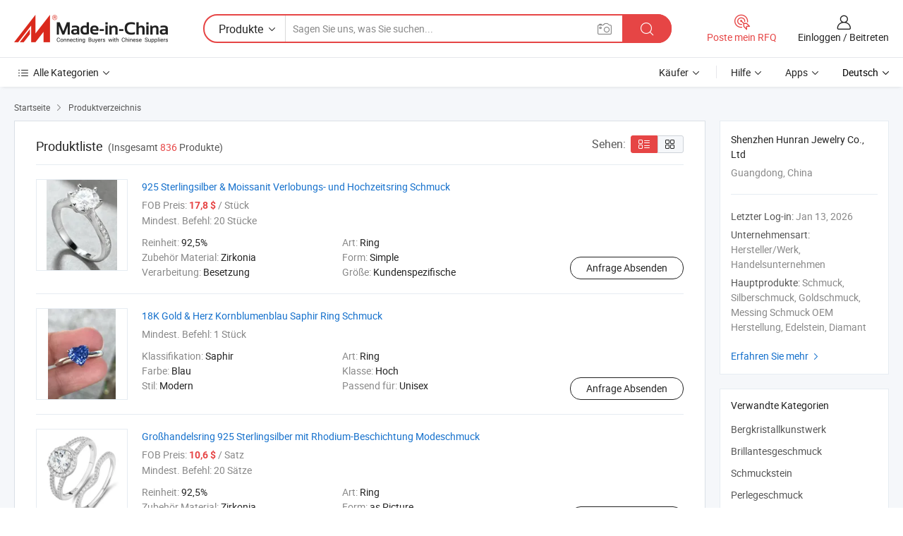

--- FILE ---
content_type: text/html;charset=UTF-8
request_url: https://de.made-in-china.com/co_yihaojewelry/product_group_s_s_1.html
body_size: 16523
content:
<!DOCTYPE HTML>
<html lang="de">
<head>
    <meta content="text/html; charset=utf-8" http-equiv="Content-Type" />
	<link rel="dns-prefetch" href="//www.micstatic.com">
    <link rel="dns-prefetch" href="//image.made-in-china.com">
    <link rel="dns-prefetch" href="//www.made-in-china.com">
    <link rel="dns-prefetch" href="//pylon.micstatic.com">
    <link rel="dns-prefetch" href="//expo.made-in-china.com">
    <link rel="dns-prefetch" href="//world.made-in-china.com">
    <link rel="dns-prefetch" href="//pic.made-in-china.com">
    <link rel="dns-prefetch" href="//fa.made-in-china.com">
    <meta http-equiv="X-UA-Compatible" content="IE=Edge, chrome=1" />
    <meta name="renderer" content="webkit" />
            <title>Bergkristallkunstwerk, Brillantesgeschmuck von chinesischen Herstellern - Shenzhen Hunran Jewelry Co., Ltd Seite 1.</title>
            <meta name="Keywords" content="Shenzhen Hunran Jewelry Co., Ltd, Bergkristallkunstwerk, Brillantesgeschmuck, Schmuckstein" />
                        <meta name="Description" content="China Bergkristallkunstwerk, Brillantesgeschmuck, Schmuckstein angeboten von chinesischem Hersteller und Lieferant -Shenzhen Hunran Jewelry Co., Ltd, page1" />
                <link rel="canonical" href="https://de.made-in-china.com/co_yihaojewelry/product_group_s_s_1.html"/>
                <link rel="next" href="https://de.made-in-china.com/co_yihaojewelry/product_group_s_s_2.html"/>
    <link rel="stylesheet" type="text/css" href="https://www.micstatic.com/common/css/global_bdef139a.css" media="all">
    <link rel="stylesheet" type="text/css" href="https://www.micstatic.com/athena/css/free-2017/global_c7e13990.css" media="all">
    <link rel="stylesheet" type="text/css" href="https://www.micstatic.com/common/js/assets/artDialog/2.0.0/skins/default_9d77dce2.css" />
    <link rel="stylesheet" href="https://www.micstatic.com/athena/css/free-2017/list_5cd8ef94.css">
    <link rel="stylesheet" type="text/css" href="https://www.micstatic.com/athena/css/free-2017/list-mlan_0e27595d.css" media="all"/>
    <!--[if IE]>
<script type="text/javascript" src="https://www.micstatic.com/common/js/libs/json2/json2_fad58c0e.js" charset="utf-8" ></script><![endif]-->
<script type="text/javascript" src="https://www.micstatic.com/common/js/libs/jquery_2ad57377.js" charset="utf-8" ></script><script type="text/javascript" src="https://www.micstatic.com/common/js/libs/class.0.3.2_2c7a4288.js" charset="utf-8" ></script><!-- Polyfill Code Begin --><script chaset="utf-8" type="text/javascript" src="https://www.micstatic.com/polyfill/polyfill-simplify_eb12d58d.js"></script><!-- Polyfill Code End --></head>
<body class="res-wrapper" probe-clarity="false" >
    <div style="position:absolute;top:0;left:0;width:1px;height:1px;overflow:hidden">
        <img src="//stat.made-in-china.com/event/rec.gif?type=0&data=%7B%22layout%22%3A%22-1%22%2C%22ct%22%3A%222%22%2C%22pos%22%3A0%2C%22random%22%3A%220%22%2C%22c%22%3A%223%22%2C%22cats%22%3A%5B%7B%22id%22%3A%221223010000%22%2C%22f%22%3A1%7D%2C%7B%22id%22%3A%221223020000%22%2C%22f%22%3A1%7D%2C%7B%22id%22%3A%221223030000%22%2C%22f%22%3A1%7D%2C%7B%22id%22%3A%221223080000%22%2C%22f%22%3A1%7D%2C%7B%22id%22%3A%221223090000%22%2C%22f%22%3A1%7D%2C%7B%22id%22%3A%222627000000%22%2C%22f%22%3A1%7D%5D%7D&st=1768623852705"/>
    </div>
    <input id="rfqClickData" type="hidden" value="type=2&data=%7B%22layout%22%3A%22-1%22%2C%22ct%22%3A%222%22%2C%22pos%22%3A0%2C%22random%22%3A%220%22%2C%22c%22%3A%223%22%2C%22cats%22%3A%5B%7B%22id%22%3A%221223010000%22%2C%22f%22%3A1%7D%2C%7B%22id%22%3A%221223020000%22%2C%22f%22%3A1%7D%2C%7B%22id%22%3A%221223030000%22%2C%22f%22%3A1%7D%2C%7B%22id%22%3A%221223080000%22%2C%22f%22%3A1%7D%2C%7B%22id%22%3A%221223090000%22%2C%22f%22%3A1%7D%2C%7B%22id%22%3A%222627000000%22%2C%22f%22%3A1%7D%5D%7D&st=1768623852705&rfqc=1" />
    <input id="rootpath" type="hidden" value="" />
    <input type="hidden" id="loginUserName" value="yihaojewelry"/>
    <input type="hidden" id="enHomeUrl" value="$enHomeUrl"/>
    <input type="hidden" id="pureFreeUrlType" value="$pureFreeUrlType"/>
    <input type="hidden" name="user_behavior_trace_id" id="user_behavior_trace_id" value="1jf534it9790g"/>
        <input type="hidden" id="contactUrlParam" value="?plant=de&from=shrom&type=down&page=p_list">
    <div id="header" ></div>
<script>
    function headerMlanInit() {
        const funcName = 'headerMlan';
        const app = new window[funcName]({target: document.getElementById('header'), props: {props: {"pageType":18,"logoTitle":"Hersteller und Lieferanten","logoUrl":null,"base":{"buyerInfo":{"service":"Service","newUserGuide":"Leitfaden für Neue Benutzer","auditReport":"Audited Suppliers' Reports","meetSuppliers":"Meet Suppliers","onlineTrading":"Secured Trading Service","buyerCenter":"Käufer-Center","contactUs":"Kontakt","search":"Suche","prodDirectory":"Produktverzeichnis","supplierDiscover":"Supplier Discover","sourcingRequest":"Beschaffungsanfrage Posten","quickLinks":"Quick Links","myFavorites":"Meine Favoriten","visitHistory":"Browser-Chronik","buyer":"Käufer","blog":"Geschäfts-einblicke"},"supplierInfo":{"supplier":"Lieferant","joinAdvance":"加入高级会员","tradeServerMarket":"外贸服务市场","memberHome":"外贸e家","cloudExpo":"Smart Expo云展会","onlineTrade":"交易服务","internationalLogis":"国际物流","northAmericaBrandSailing":"北美全渠道出海","micDomesticTradeStation":"中国制造网内贸站"},"helpInfo":{"whyMic":"Why Made-in-China.com","auditSupplierWay":"Wie prüfen wir Lieferanten","securePaymentWay":"Wie sichern wir die Zahlung","submitComplaint":"Eine Beschwerde einreichen","contactUs":"Kontakt","faq":"FAQ","help":"Hilfe"},"appsInfo":{"downloadApp":"Lade App herunter!","forBuyer":"Für Käufer","forSupplier":"Für Lieferant","exploreApp":"Entdecken Sie exklusive App-Rabatte","apps":"Apps"},"languages":[{"lanCode":0,"simpleName":"en","name":"English","value":"https://yihaojewelry.en.made-in-china.com/product-list-1.html"},{"lanCode":5,"simpleName":"es","name":"Español","value":"https://es.made-in-china.com/co_yihaojewelry/product_group_s_s_1.html"},{"lanCode":4,"simpleName":"pt","name":"Português","value":"https://pt.made-in-china.com/co_yihaojewelry/product_group_s_s_1.html"},{"lanCode":2,"simpleName":"fr","name":"Français","value":"https://fr.made-in-china.com/co_yihaojewelry/product_group_s_s_1.html"},{"lanCode":3,"simpleName":"ru","name":"Русский язык","value":"https://ru.made-in-china.com/co_yihaojewelry/product_group_s_s_1.html"},{"lanCode":8,"simpleName":"it","name":"Italiano","value":"https://it.made-in-china.com/co_yihaojewelry/product_group_s_s_1.html"},{"lanCode":6,"simpleName":"de","name":"Deutsch","value":"https://de.made-in-china.com/co_yihaojewelry/product_group_s_s_1.html"},{"lanCode":7,"simpleName":"nl","name":"Nederlands","value":"https://nl.made-in-china.com/co_yihaojewelry/product_group_s_s_1.html"},{"lanCode":9,"simpleName":"sa","name":"العربية","value":"https://sa.made-in-china.com/co_yihaojewelry/product_group_s_s_1.html"},{"lanCode":11,"simpleName":"kr","name":"한국어","value":"https://kr.made-in-china.com/co_yihaojewelry/product_group_s_s_1.html"},{"lanCode":10,"simpleName":"jp","name":"日本語","value":"https://jp.made-in-china.com/co_yihaojewelry/product_group_s_s_1.html"},{"lanCode":12,"simpleName":"hi","name":"हिन्दी","value":"https://hi.made-in-china.com/co_yihaojewelry/product_group_s_s_1.html"},{"lanCode":13,"simpleName":"th","name":"ภาษาไทย","value":"https://th.made-in-china.com/co_yihaojewelry/product_group_s_s_1.html"},{"lanCode":14,"simpleName":"tr","name":"Türkçe","value":"https://tr.made-in-china.com/co_yihaojewelry/product_group_s_s_1.html"},{"lanCode":15,"simpleName":"vi","name":"Tiếng Việt","value":"https://vi.made-in-china.com/co_yihaojewelry/product_group_s_s_1.html"},{"lanCode":16,"simpleName":"id","name":"Bahasa Indonesia","value":"https://id.made-in-china.com/co_yihaojewelry/product_group_s_s_1.html"}],"showMlan":true,"showRules":false,"rules":"Rules","language":"de","menu":"Speisekarte","subTitle":null,"subTitleLink":null,"stickyInfo":null},"categoryRegion":{"categories":"Alle Kategorien","categoryList":[{"name":"Landwirtschaft & Essen","value":"https://de.made-in-china.com/category1_Agriculture-Food/Agriculture-Food_usssssssss.html","catCode":"1000000000"},{"name":"Kleidung & Accessories","value":"https://de.made-in-china.com/category1_Apparel-Accessories/Apparel-Accessories_uussssssss.html","catCode":"1100000000"},{"name":"Kunsthandwerk","value":"https://de.made-in-china.com/category1_Arts-Crafts/Arts-Crafts_uyssssssss.html","catCode":"1200000000"},{"name":"Auto, Motor und Zusatz","value":"https://de.made-in-china.com/category1_Auto-Motorcycle-Parts-Accessories/Auto-Motorcycle-Parts-Accessories_yossssssss.html","catCode":"2900000000"},{"name":"Koffer, Handtaschen und Geschenkkisten","value":"https://de.made-in-china.com/category1_Bags-Cases-Boxes/Bags-Cases-Boxes_yhssssssss.html","catCode":"2600000000"},{"name":"Chemische Produkte","value":"https://de.made-in-china.com/category1_Chemicals/Chemicals_uissssssss.html","catCode":"1300000000"},{"name":"Computerartikel","value":"https://de.made-in-china.com/category1_Computer-Products/Computer-Products_iissssssss.html","catCode":"3300000000"},{"name":"Bau- und Dekomaterial","value":"https://de.made-in-china.com/category1_Construction-Decoration/Construction-Decoration_ugssssssss.html","catCode":"1500000000"},{"name":"Konsumelektronik","value":"https://de.made-in-china.com/category1_Consumer-Electronics/Consumer-Electronics_unssssssss.html","catCode":"1400000000"},{"name":"Elektronik","value":"https://de.made-in-china.com/category1_Electrical-Electronics/Electrical-Electronics_uhssssssss.html","catCode":"1600000000"},{"name":"Möbel","value":"https://de.made-in-china.com/category1_Furniture/Furniture_yessssssss.html","catCode":"2700000000"},{"name":"Gesundheit und Medizin","value":"https://de.made-in-china.com/category1_Health-Medicine/Health-Medicine_uessssssss.html","catCode":"1700000000"},{"name":"Industrielle Anlagen und Zusatzteile","value":"https://de.made-in-china.com/category1_Industrial-Equipment-Components/Industrial-Equipment-Components_inssssssss.html","catCode":"3400000000"},{"name":"Messinstrumente","value":"https://de.made-in-china.com/category1_Instruments-Meters/Instruments-Meters_igssssssss.html","catCode":"3500000000"},{"name":"Alltagsgegenstände","value":"https://de.made-in-china.com/category1_Light-Industry-Daily-Use/Light-Industry-Daily-Use_urssssssss.html","catCode":"1800000000"},{"name":"Beleuchtung","value":"https://de.made-in-china.com/category1_Lights-Lighting/Lights-Lighting_isssssssss.html","catCode":"3000000000"},{"name":"Produktionsmaschinen","value":"https://de.made-in-china.com/category1_Manufacturing-Processing-Machinery/Manufacturing-Processing-Machinery_uossssssss.html","catCode":"1900000000"},{"name":"Mineralien und Energie","value":"https://de.made-in-china.com/category1_Metallurgy-Mineral-Energy/Metallurgy-Mineral-Energy_ysssssssss.html","catCode":"2000000000"},{"name":"Büromaterial","value":"https://de.made-in-china.com/category1_Office-Supplies/Office-Supplies_yrssssssss.html","catCode":"2800000000"},{"name":"Verpackung und Druck","value":"https://de.made-in-china.com/category1_Packaging-Printing/Packaging-Printing_ihssssssss.html","catCode":"3600000000"},{"name":"Sicherheit und Schutz","value":"https://de.made-in-china.com/category1_Security-Protection/Security-Protection_ygssssssss.html","catCode":"2500000000"},{"name":"Service","value":"https://de.made-in-china.com/category1_Service/Service_ynssssssss.html","catCode":"2400000000"},{"name":"Sport und Erholung","value":"https://de.made-in-china.com/category1_Sporting-Goods-Recreation/Sporting-Goods-Recreation_iussssssss.html","catCode":"3100000000"},{"name":"Textilien","value":"https://de.made-in-china.com/category1_Textile/Textile_yussssssss.html","catCode":"2100000000"},{"name":"Werkzeug","value":"https://de.made-in-china.com/category1_Tools-Hardware/Tools-Hardware_iyssssssss.html","catCode":"3200000000"},{"name":"Spielzeug","value":"https://de.made-in-china.com/category1_Toys/Toys_yyssssssss.html","catCode":"2200000000"},{"name":"Transport","value":"https://de.made-in-china.com/category1_Transportation/Transportation_yissssssss.html","catCode":"2300000000"}],"more":"Mehr"},"searchRegion":{"show":false,"lookingFor":"Sagen Sie uns, was Sie suchen...","homeUrl":"//de.made-in-china.com","products":"Produkte","suppliers":"Lieferanten","auditedFactory":"Audited Factory","uploadImage":"Bild hochladen","max20MbPerImage":"Maximal 20 MB pro Bild","yourRecentKeywords":"Ihre letzten Schlüsselwörter","clearHistory":"Verlauf Löschen","popularSearches":"Ähnliches Suchen","relatedSearches":"Mehr","more":null,"maxSizeErrorMsg":"Upload fehlgeschlagen. Die maximale Bildgröße beträgt 20 MB.","noNetworkErrorMsg":"Keine Netzwerk Verbindung. Bitte überprüfen Sie Ihre Netzwerkeinstellungen und versuchen Sie es noch einmal.","uploadFailedErrorMsg":"Hochladen fehlgeschlagen.Falsches Bildformat. Unterstützte Formate: JPG, PNG, BMP.","relatedList":null,"relatedTitle":null,"relatedTitleLink":null,"formParams":null,"mlanFormParams":{"keyword":null,"inputkeyword":null,"type":null,"currentTab":null,"currentPage":null,"currentCat":null,"currentRegion":null,"currentProp":null,"submitPageUrl":null,"parentCat":null,"otherSearch":null,"currentAllCatalogCodes":null,"sgsMembership":null,"memberLevel":null,"topOrder":null,"size":null,"more":"mehr","less":"less","staticUrl50":null,"staticUrl10":null,"staticUrl30":null,"condition":"0","conditionParamsList":[{"condition":"0","conditionName":null,"action":"https://de.made-in-china.com/quality-china-product/middleSearch","searchUrl":null,"inputPlaceholder":null},{"condition":"1","conditionName":null,"action":"/companySearch?keyword=#word#","searchUrl":null,"inputPlaceholder":null}]},"enterKeywordTips":"Bitte geben Sie mindestens ein Stichwort für Ihre Suche ein.","openMultiSearch":false},"frequentRegion":{"rfq":{"rfq":"Poste mein RFQ","searchRfq":"Search RFQs","acquireRfqHover":"Sagen Sie uns, was Sie brauchen und probieren Sie den einfachen Weg, um Angebote zu erhalten !","searchRfqHover":"Discover quality RFQs and connect with big-budget buyers"},"account":{"account":"Konto","signIn":"Einloggen","join":"Beitreten","newUser":"Neuer Benutzer","joinFree":"Kostenlos beitreten","or":"Oder","socialLogin":"Durch Klicken auf Anmelden, Kostenlos anmelden oder Fortfahren mit Facebook, Linkedin, Twitter, Google, %s stimme ich der %sUser Agreement%s und der %sPrivacy Policy%s zu","message":"Nachrichten","quotes":"Zitate","orders":"Aufträge","favorites":"Favoriten","visitHistory":"Browser-Chronik","postSourcingRequest":"Beschaffungsanfrage Posten","hi":"Hallo","signOut":"Austragen","manageProduct":"Produkte Verwalten","editShowroom":"Showroom bearbeiten","username":"","userType":null,"foreignIP":true,"currentYear":2026,"userAgreement":"Nutzungsvertrag","privacyPolicy":"Datenschutzerklärung"},"message":{"message":"Nachrichten","signIn":"Einloggen","join":"Beitreten","newUser":"Neuer Benutzer","joinFree":"Kostenlos beitreten","viewNewMsg":"Sign in to view the new messages","inquiry":"Anfragen","rfq":"RFQs","awaitingPayment":"Awaiting payments","chat":"Plaudern","awaitingQuotation":"Warten auf Angebote"},"cart":{"cart":"Anfragekorb"}},"busiRegion":null,"previewRegion":null}}});
		const hoc=o=>(o.__proto__.$get=function(o){return this.$$.ctx[this.$$.props[o]]},o.__proto__.$getKeys=function(){return Object.keys(this.$$.props)},o.__proto__.$getProps=function(){return this.$get("props")},o.__proto__.$setProps=function(o){var t=this.$getKeys(),s={},p=this;t.forEach(function(o){s[o]=p.$get(o)}),s.props=Object.assign({},s.props,o),this.$set(s)},o.__proto__.$help=function(){console.log("\n            $set(props): void             | 设置props的值\n            $get(key: string): any        | 获取props指定key的值\n            $getKeys(): string[]          | 获取props所有key\n            $getProps(): any              | 获取props里key为props的值（适用nail）\n            $setProps(params: any): void  | 设置props里key为props的值（适用nail）\n            $on(ev, callback): func       | 添加事件监听，返回移除事件监听的函数\n            $destroy(): void              | 销毁组件并触发onDestroy事件\n        ")},o);
        window[`${funcName}Api`] = hoc(app);
    };
</script><script type="text/javascript" crossorigin="anonymous" onload="headerMlanInit()" src="https://www.micstatic.com/nail/pc/header-mlan_6f301846.js"></script>    <div class="page">
        <div class="grid">
<script class="J-mlan-config" type="text/data-lang" data-lang="de">
        {
            "keywordRequired": "Bitte geben Sie mindestens ein Stichwort für Ihre Suche ein."
        }

</script><div class="page-product-list">
  <div class="list-wrapper cf">
    <div class="main-wrap">
      <div class="main">
        <input type="hidden" id="sensor_pg_v" value="cid:IoVmAdNugTiY,p:1,tp:104,stp:10402"/>
        <div class="crumb">
    <span>
                    <a rel="nofollow" href="//de.made-in-china.com/">
                    <span>Startseite</span>
        </a>
    </span>
    <i class="micon">&#xe008;</i>
    <span>
                                <a href="https://de.made-in-china.com/html/category.html">
                            <span>Produktverzeichnis</span>
            </a>
            </span>
    </div>
        <div class="main-block product-list J-product-list">
          <div class="main-block-title">
            <div class="title-wrap">
                <h1>Produktliste</h1>
                <span class="total">
                                                                                            (Insgesamt <span class="num">836</span> Produkte)
                                    </span>
            </div>
            <div class="refine-sort">
              <div class="list-switch">
                <span class="text">Sehen: </span>
                <span class="list-switch-types">
                    <a href="javascript:void(0);" rel="nofollow" class="list-switch-btn list-switch-btn-left J-switch-btn selected">
                      <i class="ob-icon icon-list"></i>
                      <div class="tip arrow-bottom tip-switch-list">
                         <div class="tip-con">
                             <p class="tip-para">Listenansicht</p>
                         </div>
                         <span class="arrow arrow-out">
                             <span class="arrow arrow-in"></span>
                         </span>
                     </div>
                    </a>
                    <a href="javascript:void(0);" rel="nofollow" class="list-switch-btn list-switch-btn-right J-switch-btn">
                      <i class="ob-icon icon-gallery"></i>
                      <div class="tip arrow-bottom tip-switch-gallery">
                         <div class="tip-con">
                             <p class="tip-para">Galerieansicht</p>
                         </div>
                         <span class="arrow arrow-out">
                             <span class="arrow arrow-in"></span>
                         </span>
                      </div>
                    </a>
				        </span>
              </div>
            </div>
          </div>
          <div class="main-block-wrap">
                          <div class="prod-item-wrap">
                                                  <div class="prod-item">
                    <div class="prod-pic">
                      <div class="img-wp">
                        <div class="hv-align-inner">
                          <a href="https://de.made-in-china.com/co_yihaojewelry/product_925-Sterling-Silver-Moissanite-Engagement-Wedding-Ring-Jewelry_uoirhusugy.html"
                             ads-data="st:8,pdid:awNTtcqHJLrn,pcid:IoVmAdNugTiY,a:1">
                                                          <img src="//www.micstatic.com/athena/img/transparent.png"
                                data-original="//image.made-in-china.com/2f1j00hzTcpGkJbdrB/925-Sterling-Silver-Moissanite-Engagement-Wedding-Ring-Jewelry.jpg" alt="925 Sterlingsilber &amp; Moissanit Verlobungs- und Hochzeitsring Schmuck"
                                title="925 Sterlingsilber &amp; Moissanit Verlobungs- und Hochzeitsring Schmuck">
                                                      </a>
                        </div>
                      </div>
                    </div>
                    <div class="prod-txt-wrap">
                      <div class="prod-name">
                        <a href="https://de.made-in-china.com/co_yihaojewelry/product_925-Sterling-Silver-Moissanite-Engagement-Wedding-Ring-Jewelry_uoirhusugy.html"
                           title="925 Sterlingsilber &amp; Moissanit Verlobungs- und Hochzeitsring Schmuck"
                           ads-data="st:1,pdid:awNTtcqHJLrn,pcid:IoVmAdNugTiY,a:1">
                          925 Sterlingsilber &amp; Moissanit Verlobungs- und Hochzeitsring Schmuck
                        </a>
                      </div>
                                              <div class="prod-fob">
                          <span>FOB Preis:</span> <strong>17,8 $</strong> / Stück
                        </div>
                                                                    <div class="prod-ord">
                          <span>Mindest. Befehl:</span> 20 Stücke
                        </div>
                                                                  <div class="prod-params">
                            <ul class="prod-list">
                                                                    <li>Reinheit: <span class="prod-val">92,5%</span>
                                    </li>
                                                                    <li>Art: <span class="prod-val">Ring</span>
                                    </li>
                                                                    <li>Zubehör Material: <span class="prod-val">Zirkonia</span>
                                    </li>
                                                                    <li>Form: <span class="prod-val">Simple</span>
                                    </li>
                                                                    <li>Verarbeitung: <span class="prod-val">Besetzung</span>
                                    </li>
                                                                    <li>Größe: <span class="prod-val">Kundenspezifische</span>
                                    </li>
                                                            </ul>
                        </div>
                  </div>
                                          <div class="prod-act">
                        <a href="//www.made-in-china.com/sendInquiry/prod_awNTtcqHJLrn_IoVmAdNugTiY.html?plant=de&from=shrom&type=down&page=p_list"
                                                       target="_blank" rel="nofollow"
                                                       class="btn btn-main btn-small"
                                                       ads-data="st:5,pdid:awNTtcqHJLrn,pcid:IoVmAdNugTiY,a:1">
                          Anfrage Absenden </a>
                      </div>
                                      </div>
                                  <div class="prod-item">
                    <div class="prod-pic">
                      <div class="img-wp">
                        <div class="hv-align-inner">
                          <a href="https://de.made-in-china.com/co_yihaojewelry/product_18K-Gold-Heart-Cornflower-Blue-Sapphire-Ring-Jewelry_ysinurhiry.html"
                             ads-data="st:8,pdid:gJDpyjfTsLRo,pcid:IoVmAdNugTiY,a:1">
                                                          <img src="//www.micstatic.com/athena/img/transparent.png"
                                data-original="//image.made-in-china.com/2f1j00FPsctAkyfQph/18K-Gold-Heart-Cornflower-Blue-Sapphire-Ring-Jewelry.jpg" alt="18K Gold &amp; Herz Kornblumenblau Saphir Ring Schmuck"
                                title="18K Gold &amp; Herz Kornblumenblau Saphir Ring Schmuck">
                                                      </a>
                        </div>
                      </div>
                    </div>
                    <div class="prod-txt-wrap">
                      <div class="prod-name">
                        <a href="https://de.made-in-china.com/co_yihaojewelry/product_18K-Gold-Heart-Cornflower-Blue-Sapphire-Ring-Jewelry_ysinurhiry.html"
                           title="18K Gold &amp; Herz Kornblumenblau Saphir Ring Schmuck"
                           ads-data="st:1,pdid:gJDpyjfTsLRo,pcid:IoVmAdNugTiY,a:1">
                          18K Gold &amp; Herz Kornblumenblau Saphir Ring Schmuck
                        </a>
                      </div>
                                                                    <div class="prod-ord">
                          <span>Mindest. Befehl:</span> 1 Stück
                        </div>
                                                                  <div class="prod-params">
                            <ul class="prod-list">
                                                                    <li>Klassifikation: <span class="prod-val">Saphir</span>
                                    </li>
                                                                    <li>Art: <span class="prod-val">Ring</span>
                                    </li>
                                                                    <li>Farbe: <span class="prod-val">Blau</span>
                                    </li>
                                                                    <li>Klasse: <span class="prod-val">Hoch</span>
                                    </li>
                                                                    <li>Stil: <span class="prod-val">Modern</span>
                                    </li>
                                                                    <li>Passend für: <span class="prod-val">Unisex</span>
                                    </li>
                                                            </ul>
                        </div>
                  </div>
                                          <div class="prod-act">
                        <a href="//www.made-in-china.com/sendInquiry/prod_gJDpyjfTsLRo_IoVmAdNugTiY.html?plant=de&from=shrom&type=down&page=p_list"
                                                       target="_blank" rel="nofollow"
                                                       class="btn btn-main btn-small"
                                                       ads-data="st:5,pdid:gJDpyjfTsLRo,pcid:IoVmAdNugTiY,a:1">
                          Anfrage Absenden </a>
                      </div>
                                      </div>
                                  <div class="prod-item">
                    <div class="prod-pic">
                      <div class="img-wp">
                        <div class="hv-align-inner">
                          <a href="https://de.made-in-china.com/co_yihaojewelry/product_Wholesale-Ring-925-Sterling-Silver-with-Rhodium-Plating-Fashion-Jewellery_houygeruu.html"
                             ads-data="st:8,pdid:CMTJWGrYYdAK,pcid:IoVmAdNugTiY,a:1">
                                                          <img src="//www.micstatic.com/athena/img/transparent.png"
                                data-original="//image.made-in-china.com/2f1j00dzTojGMcAArI/Wholesale-Ring-925-Sterling-Silver-with-Rhodium-Plating-Fashion-Jewellery.jpg" alt="Großhandelsring 925 Sterlingsilber mit Rhodium-Beschichtung Modeschmuck"
                                title="Großhandelsring 925 Sterlingsilber mit Rhodium-Beschichtung Modeschmuck">
                                                      </a>
                        </div>
                      </div>
                    </div>
                    <div class="prod-txt-wrap">
                      <div class="prod-name">
                        <a href="https://de.made-in-china.com/co_yihaojewelry/product_Wholesale-Ring-925-Sterling-Silver-with-Rhodium-Plating-Fashion-Jewellery_houygeruu.html"
                           title="Großhandelsring 925 Sterlingsilber mit Rhodium-Beschichtung Modeschmuck"
                           ads-data="st:1,pdid:CMTJWGrYYdAK,pcid:IoVmAdNugTiY,a:1">
                          Großhandelsring 925 Sterlingsilber mit Rhodium-Beschichtung Modeschmuck
                        </a>
                      </div>
                                              <div class="prod-fob">
                          <span>FOB Preis:</span> <strong>10,6 $</strong> / Satz
                        </div>
                                                                    <div class="prod-ord">
                          <span>Mindest. Befehl:</span> 20 Sätze
                        </div>
                                                                  <div class="prod-params">
                            <ul class="prod-list">
                                                                    <li>Reinheit: <span class="prod-val">92,5%</span>
                                    </li>
                                                                    <li>Art: <span class="prod-val">Ring</span>
                                    </li>
                                                                    <li>Zubehör Material: <span class="prod-val">Zirkonia</span>
                                    </li>
                                                                    <li>Form: <span class="prod-val">as Picture</span>
                                    </li>
                                                                    <li>Verarbeitung: <span class="prod-val">Besetzung</span>
                                    </li>
                                                                    <li>Größe: <span class="prod-val">Kundenspezifische</span>
                                    </li>
                                                            </ul>
                        </div>
                  </div>
                                          <div class="prod-act">
                        <a href="//www.made-in-china.com/sendInquiry/prod_CMTJWGrYYdAK_IoVmAdNugTiY.html?plant=de&from=shrom&type=down&page=p_list"
                                                       target="_blank" rel="nofollow"
                                                       class="btn btn-main btn-small"
                                                       ads-data="st:5,pdid:CMTJWGrYYdAK,pcid:IoVmAdNugTiY,a:1">
                          Anfrage Absenden </a>
                      </div>
                                      </div>
                                  <div class="prod-item">
                    <div class="prod-pic">
                      <div class="img-wp">
                        <div class="hv-align-inner">
                          <a href="https://de.made-in-china.com/co_yihaojewelry/product_Woledale-925-Sterling-Silver-Ring-Silver-with-CZ-Setting_eiyririoy.html"
                             ads-data="st:8,pdid:uSrmPdyBEzRC,pcid:IoVmAdNugTiY,a:1">
                                                          <img src="//www.micstatic.com/athena/img/transparent.png"
                                data-original="//image.made-in-china.com/2f1j00PpnkKuzrZOgC/Woledale-925-Sterling-Silver-Ring-Silver-with-CZ-Setting.jpg" alt="Woledale 925 Sterlingsilberring Silber mit Zirkonia-Einfassung"
                                title="Woledale 925 Sterlingsilberring Silber mit Zirkonia-Einfassung">
                                                      </a>
                        </div>
                      </div>
                    </div>
                    <div class="prod-txt-wrap">
                      <div class="prod-name">
                        <a href="https://de.made-in-china.com/co_yihaojewelry/product_Woledale-925-Sterling-Silver-Ring-Silver-with-CZ-Setting_eiyririoy.html"
                           title="Woledale 925 Sterlingsilberring Silber mit Zirkonia-Einfassung"
                           ads-data="st:1,pdid:uSrmPdyBEzRC,pcid:IoVmAdNugTiY,a:1">
                          Woledale 925 Sterlingsilberring Silber mit Zirkonia-Einfassung
                        </a>
                      </div>
                                              <div class="prod-fob">
                          <span>FOB Preis:</span> <strong>13,7 $</strong> / Satz
                        </div>
                                                                    <div class="prod-ord">
                          <span>Mindest. Befehl:</span> 20 Sätze
                        </div>
                                                                  <div class="prod-params">
                            <ul class="prod-list">
                                                                    <li>Reinheit: <span class="prod-val">92,5%</span>
                                    </li>
                                                                    <li>Art: <span class="prod-val">Ring</span>
                                    </li>
                                                                    <li>Zubehör Material: <span class="prod-val">Zirkonia</span>
                                    </li>
                                                                    <li>Form: <span class="prod-val">as Picture</span>
                                    </li>
                                                                    <li>Verarbeitung: <span class="prod-val">Besetzung</span>
                                    </li>
                                                                    <li>Größe: <span class="prod-val">Kundenspezifische</span>
                                    </li>
                                                            </ul>
                        </div>
                  </div>
                                          <div class="prod-act">
                        <a href="//www.made-in-china.com/sendInquiry/prod_uSrmPdyBEzRC_IoVmAdNugTiY.html?plant=de&from=shrom&type=down&page=p_list"
                                                       target="_blank" rel="nofollow"
                                                       class="btn btn-main btn-small"
                                                       ads-data="st:5,pdid:uSrmPdyBEzRC,pcid:IoVmAdNugTiY,a:1">
                          Anfrage Absenden </a>
                      </div>
                                      </div>
                                  <div class="prod-item">
                    <div class="prod-pic">
                      <div class="img-wp">
                        <div class="hv-align-inner">
                          <a href="https://de.made-in-china.com/co_yihaojewelry/product_925-Sterling-Silver-CZ-Rose-Gold-Plated-Ear-Studs-Design-Earrings_eiyogyoyy.html"
                             ads-data="st:8,pdid:wKUQhRZdnPrY,pcid:IoVmAdNugTiY,a:1">
                                                          <img src="//www.micstatic.com/athena/img/transparent.png"
                                data-original="//image.made-in-china.com/2f1j00OgNoUuZKLnrD/925-Sterling-Silver-CZ-Rose-Gold-Plated-Ear-Studs-Design-Earrings.jpg" alt="925 Ohrringe aus Sterlingsilber und mit Zirkonia roségoldplattiert"
                                title="925 Ohrringe aus Sterlingsilber und mit Zirkonia roségoldplattiert">
                                                      </a>
                        </div>
                      </div>
                    </div>
                    <div class="prod-txt-wrap">
                      <div class="prod-name">
                        <a href="https://de.made-in-china.com/co_yihaojewelry/product_925-Sterling-Silver-CZ-Rose-Gold-Plated-Ear-Studs-Design-Earrings_eiyogyoyy.html"
                           title="925 Ohrringe aus Sterlingsilber und mit Zirkonia roségoldplattiert"
                           ads-data="st:1,pdid:wKUQhRZdnPrY,pcid:IoVmAdNugTiY,a:1">
                          925 Ohrringe aus Sterlingsilber und mit Zirkonia roségoldplattiert
                        </a>
                      </div>
                                              <div class="prod-fob">
                          <span>FOB Preis:</span> <strong>4,5 $</strong> / Gerade
                        </div>
                                                                    <div class="prod-ord">
                          <span>Mindest. Befehl:</span> 20 Paare
                        </div>
                                                                  <div class="prod-params">
                            <ul class="prod-list">
                                                                    <li>Reinheit: <span class="prod-val">92,5%</span>
                                    </li>
                                                                    <li>Art: <span class="prod-val">Ohrring</span>
                                    </li>
                                                                    <li>Zubehör Material: <span class="prod-val">Zirkonia</span>
                                    </li>
                                                                    <li>Form: <span class="prod-val">as Picture</span>
                                    </li>
                                                                    <li>Verarbeitung: <span class="prod-val">Besetzung</span>
                                    </li>
                                                                    <li>Größe: <span class="prod-val">Kundenspezifische</span>
                                    </li>
                                                            </ul>
                        </div>
                  </div>
                                          <div class="prod-act">
                        <a href="//www.made-in-china.com/sendInquiry/prod_wKUQhRZdnPrY_IoVmAdNugTiY.html?plant=de&from=shrom&type=down&page=p_list"
                                                       target="_blank" rel="nofollow"
                                                       class="btn btn-main btn-small"
                                                       ads-data="st:5,pdid:wKUQhRZdnPrY,pcid:IoVmAdNugTiY,a:1">
                          Anfrage Absenden </a>
                      </div>
                                      </div>
                                  <div class="prod-item">
                    <div class="prod-pic">
                      <div class="img-wp">
                        <div class="hv-align-inner">
                          <a href="https://de.made-in-china.com/co_yihaojewelry/product_Custom-Size-925-Sterling-Silver-CZ-Setting-Engagement-Ring-Jewelry_rniuynyig.html"
                             ads-data="st:8,pdid:rsuEpgtGuIVH,pcid:IoVmAdNugTiY,a:1">
                                                          <img src="//www.micstatic.com/athena/img/transparent.png"
                                data-original="//image.made-in-china.com/2f1j00rzQowZBECdph/Custom-Size-925-Sterling-Silver-CZ-Setting-Engagement-Ring-Jewelry.jpg" alt="Maßgeschneiderte Größe 925 Sterlingsilber &amp; CZ Fassung Verlobungsring Schmuck"
                                title="Maßgeschneiderte Größe 925 Sterlingsilber &amp; CZ Fassung Verlobungsring Schmuck">
                                                      </a>
                        </div>
                      </div>
                    </div>
                    <div class="prod-txt-wrap">
                      <div class="prod-name">
                        <a href="https://de.made-in-china.com/co_yihaojewelry/product_Custom-Size-925-Sterling-Silver-CZ-Setting-Engagement-Ring-Jewelry_rniuynyig.html"
                           title="Maßgeschneiderte Größe 925 Sterlingsilber &amp; CZ Fassung Verlobungsring Schmuck"
                           ads-data="st:1,pdid:rsuEpgtGuIVH,pcid:IoVmAdNugTiY,a:1">
                          Maßgeschneiderte Größe 925 Sterlingsilber &amp; CZ Fassung Verlobungsring Schmuck
                        </a>
                      </div>
                                              <div class="prod-fob">
                          <span>FOB Preis:</span> <strong>5,00 $</strong> / Stück
                        </div>
                                                                    <div class="prod-ord">
                          <span>Mindest. Befehl:</span> 20 Stücke
                        </div>
                                                                  <div class="prod-params">
                            <ul class="prod-list">
                                                                    <li>Reinheit: <span class="prod-val">92,5%</span>
                                    </li>
                                                                    <li>Art: <span class="prod-val">Ring</span>
                                    </li>
                                                                    <li>Zubehör Material: <span class="prod-val">Zirkonia</span>
                                    </li>
                                                                    <li>Form: <span class="prod-val">as Picture</span>
                                    </li>
                                                                    <li>Verarbeitung: <span class="prod-val">Besetzung</span>
                                    </li>
                                                                    <li>Größe: <span class="prod-val">Kundenspezifische</span>
                                    </li>
                                                            </ul>
                        </div>
                  </div>
                                          <div class="prod-act">
                        <a href="//www.made-in-china.com/sendInquiry/prod_rsuEpgtGuIVH_IoVmAdNugTiY.html?plant=de&from=shrom&type=down&page=p_list"
                                                       target="_blank" rel="nofollow"
                                                       class="btn btn-main btn-small"
                                                       ads-data="st:5,pdid:rsuEpgtGuIVH,pcid:IoVmAdNugTiY,a:1">
                          Anfrage Absenden </a>
                      </div>
                                      </div>
                                  <div class="prod-item">
                    <div class="prod-pic">
                      <div class="img-wp">
                        <div class="hv-align-inner">
                          <a href="https://de.made-in-china.com/co_yihaojewelry/product_925-Silver-with-Red-Enamel-Puffy-Heart-Design-Earings-Fashion-Jewelry-Jewellery_rnnhsuyng.html"
                             ads-data="st:8,pdid:YNIQEDodgHkt,pcid:IoVmAdNugTiY,a:1">
                                                          <img src="//www.micstatic.com/athena/img/transparent.png"
                                data-original="//image.made-in-china.com/2f1j00LCaWNcErYjph/925-Silver-with-Red-Enamel-Puffy-Heart-Design-Earings-Fashion-Jewelry-Jewellery.jpg" alt="925 Silber mit rotem Emaille Puffherz Design Ohrringe Mode Schmuck"
                                title="925 Silber mit rotem Emaille Puffherz Design Ohrringe Mode Schmuck">
                                                      </a>
                        </div>
                      </div>
                    </div>
                    <div class="prod-txt-wrap">
                      <div class="prod-name">
                        <a href="https://de.made-in-china.com/co_yihaojewelry/product_925-Silver-with-Red-Enamel-Puffy-Heart-Design-Earings-Fashion-Jewelry-Jewellery_rnnhsuyng.html"
                           title="925 Silber mit rotem Emaille Puffherz Design Ohrringe Mode Schmuck"
                           ads-data="st:1,pdid:YNIQEDodgHkt,pcid:IoVmAdNugTiY,a:1">
                          925 Silber mit rotem Emaille Puffherz Design Ohrringe Mode Schmuck
                        </a>
                      </div>
                                              <div class="prod-fob">
                          <span>FOB Preis:</span> <strong>7,5 $</strong> / Gerade
                        </div>
                                                                    <div class="prod-ord">
                          <span>Mindest. Befehl:</span> 20 Paare
                        </div>
                                                                  <div class="prod-params">
                            <ul class="prod-list">
                                                                    <li>Reinheit: <span class="prod-val">92,5%</span>
                                    </li>
                                                                    <li>Art: <span class="prod-val">Ohrring</span>
                                    </li>
                                                                    <li>Zubehör Material: <span class="prod-val">925 Sterling Silber</span>
                                    </li>
                                                                    <li>Form: <span class="prod-val">as Design Picture</span>
                                    </li>
                                                                    <li>Verarbeitung: <span class="prod-val">Besetzung</span>
                                    </li>
                                                                    <li>Größe: <span class="prod-val">Kundenspezifische</span>
                                    </li>
                                                            </ul>
                        </div>
                  </div>
                                          <div class="prod-act">
                        <a href="//www.made-in-china.com/sendInquiry/prod_YNIQEDodgHkt_IoVmAdNugTiY.html?plant=de&from=shrom&type=down&page=p_list"
                                                       target="_blank" rel="nofollow"
                                                       class="btn btn-main btn-small"
                                                       ads-data="st:5,pdid:YNIQEDodgHkt,pcid:IoVmAdNugTiY,a:1">
                          Anfrage Absenden </a>
                      </div>
                                      </div>
                                  <div class="prod-item">
                    <div class="prod-pic">
                      <div class="img-wp">
                        <div class="hv-align-inner">
                          <a href="https://de.made-in-china.com/co_yihaojewelry/product_925-Silver-Moissanite-Wedding-Eagagement-Ring-Fashion-Jewelry-Jewellery_rnerenrng.html"
                             ads-data="st:8,pdid:NyvESlCDSHhI,pcid:IoVmAdNugTiY,a:1">
                                                          <img src="//www.micstatic.com/athena/img/transparent.png"
                                data-original="//image.made-in-china.com/2f1j00tuOkplRzqngf/925-Silver-Moissanite-Wedding-Eagagement-Ring-Fashion-Jewelry-Jewellery.jpg" alt="925 Silber- und Moissanit-Hochzeitsverlobungsring Modeschmuck"
                                title="925 Silber- und Moissanit-Hochzeitsverlobungsring Modeschmuck">
                                                      </a>
                        </div>
                      </div>
                    </div>
                    <div class="prod-txt-wrap">
                      <div class="prod-name">
                        <a href="https://de.made-in-china.com/co_yihaojewelry/product_925-Silver-Moissanite-Wedding-Eagagement-Ring-Fashion-Jewelry-Jewellery_rnerenrng.html"
                           title="925 Silber- und Moissanit-Hochzeitsverlobungsring Modeschmuck"
                           ads-data="st:1,pdid:NyvESlCDSHhI,pcid:IoVmAdNugTiY,a:1">
                          925 Silber- und Moissanit-Hochzeitsverlobungsring Modeschmuck
                        </a>
                      </div>
                                              <div class="prod-fob">
                          <span>FOB Preis:</span> <strong>12,4 $</strong> / Stück
                        </div>
                                                                    <div class="prod-ord">
                          <span>Mindest. Befehl:</span> 20 Stücke
                        </div>
                                                                  <div class="prod-params">
                            <ul class="prod-list">
                                                                    <li>Reinheit: <span class="prod-val">92,5%</span>
                                    </li>
                                                                    <li>Art: <span class="prod-val">Ring</span>
                                    </li>
                                                                    <li>Zubehör Material: <span class="prod-val">Moissanite</span>
                                    </li>
                                                                    <li>Form: <span class="prod-val">as Picture</span>
                                    </li>
                                                                    <li>Verarbeitung: <span class="prod-val">Besetzung</span>
                                    </li>
                                                                    <li>Größe: <span class="prod-val">Kundenspezifische</span>
                                    </li>
                                                            </ul>
                        </div>
                  </div>
                                          <div class="prod-act">
                        <a href="//www.made-in-china.com/sendInquiry/prod_NyvESlCDSHhI_IoVmAdNugTiY.html?plant=de&from=shrom&type=down&page=p_list"
                                                       target="_blank" rel="nofollow"
                                                       class="btn btn-main btn-small"
                                                       ads-data="st:5,pdid:NyvESlCDSHhI,pcid:IoVmAdNugTiY,a:1">
                          Anfrage Absenden </a>
                      </div>
                                      </div>
                                  <div class="prod-item">
                    <div class="prod-pic">
                      <div class="img-wp">
                        <div class="hv-align-inner">
                          <a href="https://de.made-in-china.com/co_yihaojewelry/product_925-Sterling-Silver-Rhodium-Plated-Ring-Fashion-Jewelry-Jewellery_rgsusoogg.html"
                             ads-data="st:8,pdid:FymQEVTOAchd,pcid:IoVmAdNugTiY,a:1">
                                                          <img src="//www.micstatic.com/athena/img/transparent.png"
                                data-original="//image.made-in-china.com/2f1j00WrnoKyzIlFuc/925-Sterling-Silver-Rhodium-Plated-Ring-Fashion-Jewelry-Jewellery.jpg" alt="925 Ring aus Sterlingsilber mit Rhodium-Beschichtung Modeschmuck"
                                title="925 Ring aus Sterlingsilber mit Rhodium-Beschichtung Modeschmuck">
                                                      </a>
                        </div>
                      </div>
                    </div>
                    <div class="prod-txt-wrap">
                      <div class="prod-name">
                        <a href="https://de.made-in-china.com/co_yihaojewelry/product_925-Sterling-Silver-Rhodium-Plated-Ring-Fashion-Jewelry-Jewellery_rgsusoogg.html"
                           title="925 Ring aus Sterlingsilber mit Rhodium-Beschichtung Modeschmuck"
                           ads-data="st:1,pdid:FymQEVTOAchd,pcid:IoVmAdNugTiY,a:1">
                          925 Ring aus Sterlingsilber mit Rhodium-Beschichtung Modeschmuck
                        </a>
                      </div>
                                              <div class="prod-fob">
                          <span>FOB Preis:</span> <strong>11,2 $</strong> / Stück
                        </div>
                                                                    <div class="prod-ord">
                          <span>Mindest. Befehl:</span> 20 Stücke
                        </div>
                                                                  <div class="prod-params">
                            <ul class="prod-list">
                                                                    <li>Reinheit: <span class="prod-val">92,5%</span>
                                    </li>
                                                                    <li>Art: <span class="prod-val">Ring</span>
                                    </li>
                                                                    <li>Zubehör Material: <span class="prod-val">Zirkonia</span>
                                    </li>
                                                                    <li>Form: <span class="prod-val">as Picture</span>
                                    </li>
                                                                    <li>Verarbeitung: <span class="prod-val">Besetzung</span>
                                    </li>
                                                                    <li>Größe: <span class="prod-val">Kundenspezifische</span>
                                    </li>
                                                            </ul>
                        </div>
                  </div>
                                          <div class="prod-act">
                        <a href="//www.made-in-china.com/sendInquiry/prod_FymQEVTOAchd_IoVmAdNugTiY.html?plant=de&from=shrom&type=down&page=p_list"
                                                       target="_blank" rel="nofollow"
                                                       class="btn btn-main btn-small"
                                                       ads-data="st:5,pdid:FymQEVTOAchd,pcid:IoVmAdNugTiY,a:1">
                          Anfrage Absenden </a>
                      </div>
                                      </div>
                                  <div class="prod-item">
                    <div class="prod-pic">
                      <div class="img-wp">
                        <div class="hv-align-inner">
                          <a href="https://de.made-in-china.com/co_yihaojewelry/product_925-Silver-Moissanite-Creative-Design-Fashion-Engagement-Wedding-Ring-Jewelry-Jewellery_rgisruuig.html"
                             ads-data="st:8,pdid:GCgmsLxHskhf,pcid:IoVmAdNugTiY,a:1">
                                                          <img src="//www.micstatic.com/athena/img/transparent.png"
                                data-original="//image.made-in-china.com/2f1j00prtquLcGqJgh/925-Silver-Moissanite-Creative-Design-Fashion-Engagement-Wedding-Ring-Jewelry-Jewellery.jpg" alt="925 Silber &amp; Moissanit Kreatives Design Mode Verlobungs Hochzeitsring Schmuck Juwelier"
                                title="925 Silber &amp; Moissanit Kreatives Design Mode Verlobungs Hochzeitsring Schmuck Juwelier">
                                                      </a>
                        </div>
                      </div>
                    </div>
                    <div class="prod-txt-wrap">
                      <div class="prod-name">
                        <a href="https://de.made-in-china.com/co_yihaojewelry/product_925-Silver-Moissanite-Creative-Design-Fashion-Engagement-Wedding-Ring-Jewelry-Jewellery_rgisruuig.html"
                           title="925 Silber &amp; Moissanit Kreatives Design Mode Verlobungs Hochzeitsring Schmuck Juwelier"
                           ads-data="st:1,pdid:GCgmsLxHskhf,pcid:IoVmAdNugTiY,a:1">
                          925 Silber &amp; Moissanit Kreatives Design Mode Verlobungs Hochzeitsring Schmuck Juwelier
                        </a>
                      </div>
                                              <div class="prod-fob">
                          <span>FOB Preis:</span> <strong>16,7 $</strong> / Stück
                        </div>
                                                                    <div class="prod-ord">
                          <span>Mindest. Befehl:</span> 20 Stücke
                        </div>
                                                                  <div class="prod-params">
                            <ul class="prod-list">
                                                                    <li>Reinheit: <span class="prod-val">92,5%</span>
                                    </li>
                                                                    <li>Art: <span class="prod-val">Ring</span>
                                    </li>
                                                                    <li>Zubehör Material: <span class="prod-val">Moissanite</span>
                                    </li>
                                                                    <li>Form: <span class="prod-val">as Picture</span>
                                    </li>
                                                                    <li>Verarbeitung: <span class="prod-val">Besetzung</span>
                                    </li>
                                                                    <li>Größe: <span class="prod-val">Kundenspezifische</span>
                                    </li>
                                                            </ul>
                        </div>
                  </div>
                                          <div class="prod-act">
                        <a href="//www.made-in-china.com/sendInquiry/prod_GCgmsLxHskhf_IoVmAdNugTiY.html?plant=de&from=shrom&type=down&page=p_list"
                                                       target="_blank" rel="nofollow"
                                                       class="btn btn-main btn-small"
                                                       ads-data="st:5,pdid:GCgmsLxHskhf,pcid:IoVmAdNugTiY,a:1">
                          Anfrage Absenden </a>
                      </div>
                                      </div>
                                  <div class="prod-item">
                    <div class="prod-pic">
                      <div class="img-wp">
                        <div class="hv-align-inner">
                          <a href="https://de.made-in-china.com/co_yihaojewelry/product_White-Frreshwater-Pearl-925-Sterling-Silver-CZ-Ring-Jewelry_uoirhusioy.html"
                             ads-data="st:8,pdid:zFCGaOekXgrJ,pcid:IoVmAdNugTiY,a:1">
                                                          <img src="//www.micstatic.com/athena/img/transparent.png"
                                data-original="//image.made-in-china.com/2f1j00MgQoAZCdywuP/White-Frreshwater-Pearl-925-Sterling-Silver-CZ-Ring-Jewelry.jpg" alt="Weißer Süßwasserperlen 925 Sterlingsilber &amp; Zirkonia Ring Schmuck"
                                title="Weißer Süßwasserperlen 925 Sterlingsilber &amp; Zirkonia Ring Schmuck">
                                                      </a>
                        </div>
                      </div>
                    </div>
                    <div class="prod-txt-wrap">
                      <div class="prod-name">
                        <a href="https://de.made-in-china.com/co_yihaojewelry/product_White-Frreshwater-Pearl-925-Sterling-Silver-CZ-Ring-Jewelry_uoirhusioy.html"
                           title="Weißer Süßwasserperlen 925 Sterlingsilber &amp; Zirkonia Ring Schmuck"
                           ads-data="st:1,pdid:zFCGaOekXgrJ,pcid:IoVmAdNugTiY,a:1">
                          Weißer Süßwasserperlen 925 Sterlingsilber &amp; Zirkonia Ring Schmuck
                        </a>
                      </div>
                                              <div class="prod-fob">
                          <span>FOB Preis:</span> <strong>6,1 $</strong> / Stück
                        </div>
                                                                    <div class="prod-ord">
                          <span>Mindest. Befehl:</span> 20 Stücke
                        </div>
                                                                  <div class="prod-params">
                            <ul class="prod-list">
                                                                    <li>Reinheit: <span class="prod-val">92,5%</span>
                                    </li>
                                                                    <li>Art: <span class="prod-val">Ring</span>
                                    </li>
                                                                    <li>Zubehör Material: <span class="prod-val">Perle</span>
                                    </li>
                                                                    <li>Form: <span class="prod-val">Baroque Pearl Ring</span>
                                    </li>
                                                                    <li>Verarbeitung: <span class="prod-val">Besetzung</span>
                                    </li>
                                                                    <li>Größe: <span class="prod-val">Kundenspezifische</span>
                                    </li>
                                                            </ul>
                        </div>
                  </div>
                                          <div class="prod-act">
                        <a href="//www.made-in-china.com/sendInquiry/prod_zFCGaOekXgrJ_IoVmAdNugTiY.html?plant=de&from=shrom&type=down&page=p_list"
                                                       target="_blank" rel="nofollow"
                                                       class="btn btn-main btn-small"
                                                       ads-data="st:5,pdid:zFCGaOekXgrJ,pcid:IoVmAdNugTiY,a:1">
                          Anfrage Absenden </a>
                      </div>
                                      </div>
                                  <div class="prod-item">
                    <div class="prod-pic">
                      <div class="img-wp">
                        <div class="hv-align-inner">
                          <a href="https://de.made-in-china.com/co_yihaojewelry/product_Cornflower-Blue-Sapphire-18K-Gold-Diamond-Jewelry-Ring_ysinyysyry.html"
                             ads-data="st:8,pdid:UmlRpCYAourJ,pcid:IoVmAdNugTiY,a:1">
                                                          <img src="//www.micstatic.com/athena/img/transparent.png"
                                data-original="//image.made-in-china.com/2f1j00MLzkvacnJQpg/Cornflower-Blue-Sapphire-18K-Gold-Diamond-Jewelry-Ring.jpg" alt="Kornblumenblauer Saphir &amp; 18K Gold-Diamant-Schmuckring"
                                title="Kornblumenblauer Saphir &amp; 18K Gold-Diamant-Schmuckring">
                                                      </a>
                        </div>
                      </div>
                    </div>
                    <div class="prod-txt-wrap">
                      <div class="prod-name">
                        <a href="https://de.made-in-china.com/co_yihaojewelry/product_Cornflower-Blue-Sapphire-18K-Gold-Diamond-Jewelry-Ring_ysinyysyry.html"
                           title="Kornblumenblauer Saphir &amp; 18K Gold-Diamant-Schmuckring"
                           ads-data="st:1,pdid:UmlRpCYAourJ,pcid:IoVmAdNugTiY,a:1">
                          Kornblumenblauer Saphir &amp; 18K Gold-Diamant-Schmuckring
                        </a>
                      </div>
                                                                    <div class="prod-ord">
                          <span>Mindest. Befehl:</span> 1 Stück
                        </div>
                                                                  <div class="prod-params">
                            <ul class="prod-list">
                                                                    <li>Klassifikation: <span class="prod-val">Saphir</span>
                                    </li>
                                                                    <li>Art: <span class="prod-val">Ring</span>
                                    </li>
                                                                    <li>Farbe: <span class="prod-val">Blau</span>
                                    </li>
                                                                    <li>Klasse: <span class="prod-val">Hoch</span>
                                    </li>
                                                                    <li>Stil: <span class="prod-val">Modern</span>
                                    </li>
                                                                    <li>Passend für: <span class="prod-val">Unisex</span>
                                    </li>
                                                            </ul>
                        </div>
                  </div>
                                          <div class="prod-act">
                        <a href="//www.made-in-china.com/sendInquiry/prod_UmlRpCYAourJ_IoVmAdNugTiY.html?plant=de&from=shrom&type=down&page=p_list"
                                                       target="_blank" rel="nofollow"
                                                       class="btn btn-main btn-small"
                                                       ads-data="st:5,pdid:UmlRpCYAourJ,pcid:IoVmAdNugTiY,a:1">
                          Anfrage Absenden </a>
                      </div>
                                      </div>
                                  <div class="prod-item">
                    <div class="prod-pic">
                      <div class="img-wp">
                        <div class="hv-align-inner">
                          <a href="https://de.made-in-china.com/co_yihaojewelry/product_Wholesale-OEM-Engagementring-925-Silver-Ring-Fashion-Jewelry-Jewellery-Silverjewelry_houhhosgu.html"
                             ads-data="st:8,pdid:EbaQqVMYhwfd,pcid:IoVmAdNugTiY,a:1">
                                                          <img src="//www.micstatic.com/athena/img/transparent.png"
                                data-original="//image.made-in-china.com/2f1j00hpNkSnuWrFgz/Wholesale-OEM-Engagementring-925-Silver-Ring-Fashion-Jewelry-Jewellery-Silverjewelry.jpg" alt="Großhandel OEM Verlobungsring 925 Silberring Modeschmuck Schmuck Silberschmuck"
                                title="Großhandel OEM Verlobungsring 925 Silberring Modeschmuck Schmuck Silberschmuck">
                                                      </a>
                        </div>
                      </div>
                    </div>
                    <div class="prod-txt-wrap">
                      <div class="prod-name">
                        <a href="https://de.made-in-china.com/co_yihaojewelry/product_Wholesale-OEM-Engagementring-925-Silver-Ring-Fashion-Jewelry-Jewellery-Silverjewelry_houhhosgu.html"
                           title="Großhandel OEM Verlobungsring 925 Silberring Modeschmuck Schmuck Silberschmuck"
                           ads-data="st:1,pdid:EbaQqVMYhwfd,pcid:IoVmAdNugTiY,a:1">
                          Großhandel OEM Verlobungsring 925 Silberring Modeschmuck Schmuck Silberschmuck
                        </a>
                      </div>
                                              <div class="prod-fob">
                          <span>FOB Preis:</span> <strong>10,2 $</strong> / Stück
                        </div>
                                                                    <div class="prod-ord">
                          <span>Mindest. Befehl:</span> 20 Stücke
                        </div>
                                                                  <div class="prod-params">
                            <ul class="prod-list">
                                                                    <li>Reinheit: <span class="prod-val">92,5%</span>
                                    </li>
                                                                    <li>Art: <span class="prod-val">Ring</span>
                                    </li>
                                                                    <li>Zubehör Material: <span class="prod-val">Zirkonia</span>
                                    </li>
                                                                    <li>Form: <span class="prod-val">as Picture</span>
                                    </li>
                                                                    <li>Verarbeitung: <span class="prod-val">Besetzung</span>
                                    </li>
                                                                    <li>Größe: <span class="prod-val">Kundenspezifische</span>
                                    </li>
                                                            </ul>
                        </div>
                  </div>
                                          <div class="prod-act">
                        <a href="//www.made-in-china.com/sendInquiry/prod_EbaQqVMYhwfd_IoVmAdNugTiY.html?plant=de&from=shrom&type=down&page=p_list"
                                                       target="_blank" rel="nofollow"
                                                       class="btn btn-main btn-small"
                                                       ads-data="st:5,pdid:EbaQqVMYhwfd,pcid:IoVmAdNugTiY,a:1">
                          Anfrage Absenden </a>
                      </div>
                                      </div>
                                  <div class="prod-item">
                    <div class="prod-pic">
                      <div class="img-wp">
                        <div class="hv-align-inner">
                          <a href="https://de.made-in-china.com/co_yihaojewelry/product_Wholesale-925-Sterling-Silver-Engagement-Ring-with-3A-CZ-Setting_eiyrirnuy.html"
                             ads-data="st:8,pdid:HXpxLGjbHPrN,pcid:IoVmAdNugTiY,a:1">
                                                          <img src="//www.micstatic.com/athena/img/transparent.png"
                                data-original="//image.made-in-china.com/2f1j00VpFkjhgKknrM/Wholesale-925-Sterling-Silver-Engagement-Ring-with-3A-CZ-Setting.jpg" alt="Großhandel 925 Sterlingsilber Verlobungsring mit 3A CZ-Fassung"
                                title="Großhandel 925 Sterlingsilber Verlobungsring mit 3A CZ-Fassung">
                                                      </a>
                        </div>
                      </div>
                    </div>
                    <div class="prod-txt-wrap">
                      <div class="prod-name">
                        <a href="https://de.made-in-china.com/co_yihaojewelry/product_Wholesale-925-Sterling-Silver-Engagement-Ring-with-3A-CZ-Setting_eiyrirnuy.html"
                           title="Großhandel 925 Sterlingsilber Verlobungsring mit 3A CZ-Fassung"
                           ads-data="st:1,pdid:HXpxLGjbHPrN,pcid:IoVmAdNugTiY,a:1">
                          Großhandel 925 Sterlingsilber Verlobungsring mit 3A CZ-Fassung
                        </a>
                      </div>
                                              <div class="prod-fob">
                          <span>FOB Preis:</span> <strong>10,7 $</strong> / Satz
                        </div>
                                                                    <div class="prod-ord">
                          <span>Mindest. Befehl:</span> 20 Sätze
                        </div>
                                                                  <div class="prod-params">
                            <ul class="prod-list">
                                                                    <li>Reinheit: <span class="prod-val">92,5%</span>
                                    </li>
                                                                    <li>Art: <span class="prod-val">Ring</span>
                                    </li>
                                                                    <li>Zubehör Material: <span class="prod-val">Zirkonia</span>
                                    </li>
                                                                    <li>Form: <span class="prod-val">as Picture</span>
                                    </li>
                                                                    <li>Verarbeitung: <span class="prod-val">Besetzung</span>
                                    </li>
                                                                    <li>Größe: <span class="prod-val">Kundenspezifische</span>
                                    </li>
                                                            </ul>
                        </div>
                  </div>
                                          <div class="prod-act">
                        <a href="//www.made-in-china.com/sendInquiry/prod_HXpxLGjbHPrN_IoVmAdNugTiY.html?plant=de&from=shrom&type=down&page=p_list"
                                                       target="_blank" rel="nofollow"
                                                       class="btn btn-main btn-small"
                                                       ads-data="st:5,pdid:HXpxLGjbHPrN,pcid:IoVmAdNugTiY,a:1">
                          Anfrage Absenden </a>
                      </div>
                                      </div>
                                  <div class="prod-item">
                    <div class="prod-pic">
                      <div class="img-wp">
                        <div class="hv-align-inner">
                          <a href="https://de.made-in-china.com/co_yihaojewelry/product_Customized-925-Sterling-Silver-Ring-Fashion-Ring-Fashion-Jewellery_houygehyu.html"
                             ads-data="st:8,pdid:bqfQVYrOCwAK,pcid:IoVmAdNugTiY,a:1">
                                                          <img src="//www.micstatic.com/athena/img/transparent.png"
                                data-original="//image.made-in-china.com/2f1j00gzEqsPBMgJpt/Customized-925-Sterling-Silver-Ring-Fashion-Ring-Fashion-Jewellery.jpg" alt="Maßgeschneiderter 925 Sterlingsilberring Modeschmuck Modeschmuck"
                                title="Maßgeschneiderter 925 Sterlingsilberring Modeschmuck Modeschmuck">
                                                      </a>
                        </div>
                      </div>
                    </div>
                    <div class="prod-txt-wrap">
                      <div class="prod-name">
                        <a href="https://de.made-in-china.com/co_yihaojewelry/product_Customized-925-Sterling-Silver-Ring-Fashion-Ring-Fashion-Jewellery_houygehyu.html"
                           title="Maßgeschneiderter 925 Sterlingsilberring Modeschmuck Modeschmuck"
                           ads-data="st:1,pdid:bqfQVYrOCwAK,pcid:IoVmAdNugTiY,a:1">
                          Maßgeschneiderter 925 Sterlingsilberring Modeschmuck Modeschmuck
                        </a>
                      </div>
                                              <div class="prod-fob">
                          <span>FOB Preis:</span> <strong>7,4 $</strong> / Stück
                        </div>
                                                                    <div class="prod-ord">
                          <span>Mindest. Befehl:</span> 20 Stücke
                        </div>
                                                                  <div class="prod-params">
                            <ul class="prod-list">
                                                                    <li>Reinheit: <span class="prod-val">92,5%</span>
                                    </li>
                                                                    <li>Art: <span class="prod-val">Ring</span>
                                    </li>
                                                                    <li>Zubehör Material: <span class="prod-val">Zirkonia</span>
                                    </li>
                                                                    <li>Form: <span class="prod-val">as Picture</span>
                                    </li>
                                                                    <li>Verarbeitung: <span class="prod-val">Besetzung</span>
                                    </li>
                                                                    <li>Größe: <span class="prod-val">Kundenspezifische</span>
                                    </li>
                                                            </ul>
                        </div>
                  </div>
                                          <div class="prod-act">
                        <a href="//www.made-in-china.com/sendInquiry/prod_bqfQVYrOCwAK_IoVmAdNugTiY.html?plant=de&from=shrom&type=down&page=p_list"
                                                       target="_blank" rel="nofollow"
                                                       class="btn btn-main btn-small"
                                                       ads-data="st:5,pdid:bqfQVYrOCwAK,pcid:IoVmAdNugTiY,a:1">
                          Anfrage Absenden </a>
                      </div>
                                      </div>
                                  <div class="prod-item">
                    <div class="prod-pic">
                      <div class="img-wp">
                        <div class="hv-align-inner">
                          <a href="https://de.made-in-china.com/co_yihaojewelry/product_925-Sterling-Silver-Mop-Rose-Earrings-Jewelry_eiyogrioy.html"
                             ads-data="st:8,pdid:zSUQWZFCluRy,pcid:IoVmAdNugTiY,a:1">
                                                          <img src="//www.micstatic.com/athena/img/transparent.png"
                                data-original="//image.made-in-china.com/2f1j00ruOqWtClENpm/925-Sterling-Silver-Mop-Rose-Earrings-Jewelry.jpg" alt="925 Ohrringe aus Sterlingsilber mit MOP-Rosen Schmuck"
                                title="925 Ohrringe aus Sterlingsilber mit MOP-Rosen Schmuck">
                                                      </a>
                        </div>
                      </div>
                    </div>
                    <div class="prod-txt-wrap">
                      <div class="prod-name">
                        <a href="https://de.made-in-china.com/co_yihaojewelry/product_925-Sterling-Silver-Mop-Rose-Earrings-Jewelry_eiyogrioy.html"
                           title="925 Ohrringe aus Sterlingsilber mit MOP-Rosen Schmuck"
                           ads-data="st:1,pdid:zSUQWZFCluRy,pcid:IoVmAdNugTiY,a:1">
                          925 Ohrringe aus Sterlingsilber mit MOP-Rosen Schmuck
                        </a>
                      </div>
                                              <div class="prod-fob">
                          <span>FOB Preis:</span> <strong>4,2 $</strong> / Gerade
                        </div>
                                                                    <div class="prod-ord">
                          <span>Mindest. Befehl:</span> 20 Paare
                        </div>
                                                                  <div class="prod-params">
                            <ul class="prod-list">
                                                                    <li>Reinheit: <span class="prod-val">92,5%</span>
                                    </li>
                                                                    <li>Art: <span class="prod-val">Ohrring</span>
                                    </li>
                                                                    <li>Zubehör Material: <span class="prod-val">Mop</span>
                                    </li>
                                                                    <li>Form: <span class="prod-val">as Picture</span>
                                    </li>
                                                                    <li>Verarbeitung: <span class="prod-val">Besetzung</span>
                                    </li>
                                                                    <li>Größe: <span class="prod-val">Kundenspezifische</span>
                                    </li>
                                                            </ul>
                        </div>
                  </div>
                                          <div class="prod-act">
                        <a href="//www.made-in-china.com/sendInquiry/prod_zSUQWZFCluRy_IoVmAdNugTiY.html?plant=de&from=shrom&type=down&page=p_list"
                                                       target="_blank" rel="nofollow"
                                                       class="btn btn-main btn-small"
                                                       ads-data="st:5,pdid:zSUQWZFCluRy,pcid:IoVmAdNugTiY,a:1">
                          Anfrage Absenden </a>
                      </div>
                                      </div>
                                  <div class="prod-item">
                    <div class="prod-pic">
                      <div class="img-wp">
                        <div class="hv-align-inner">
                          <a href="https://de.made-in-china.com/co_yihaojewelry/product_Custom-Size-925-Silver-with-CZ-Setting-Engagement-Ring-Jewelry_rniuynyng.html"
                             ads-data="st:8,pdid:RNuJpDfTIikI,pcid:IoVmAdNugTiY,a:1">
                                                          <img src="//www.micstatic.com/athena/img/transparent.png"
                                data-original="//image.made-in-china.com/2f1j00pzNcPaulYyrk/Custom-Size-925-Silver-with-CZ-Setting-Engagement-Ring-Jewelry.jpg" alt="Maßgeschneiderte Größe 925 Silber mit CZ-Fassung Verlobungsring Schmuck"
                                title="Maßgeschneiderte Größe 925 Silber mit CZ-Fassung Verlobungsring Schmuck">
                                                      </a>
                        </div>
                      </div>
                    </div>
                    <div class="prod-txt-wrap">
                      <div class="prod-name">
                        <a href="https://de.made-in-china.com/co_yihaojewelry/product_Custom-Size-925-Silver-with-CZ-Setting-Engagement-Ring-Jewelry_rniuynyng.html"
                           title="Maßgeschneiderte Größe 925 Silber mit CZ-Fassung Verlobungsring Schmuck"
                           ads-data="st:1,pdid:RNuJpDfTIikI,pcid:IoVmAdNugTiY,a:1">
                          Maßgeschneiderte Größe 925 Silber mit CZ-Fassung Verlobungsring Schmuck
                        </a>
                      </div>
                                              <div class="prod-fob">
                          <span>FOB Preis:</span> <strong>4,2 $</strong> / Stück
                        </div>
                                                                    <div class="prod-ord">
                          <span>Mindest. Befehl:</span> 20 Stücke
                        </div>
                                                                  <div class="prod-params">
                            <ul class="prod-list">
                                                                    <li>Reinheit: <span class="prod-val">92,5%</span>
                                    </li>
                                                                    <li>Art: <span class="prod-val">Ring</span>
                                    </li>
                                                                    <li>Zubehör Material: <span class="prod-val">Zirkonia</span>
                                    </li>
                                                                    <li>Form: <span class="prod-val">as Picture</span>
                                    </li>
                                                                    <li>Verarbeitung: <span class="prod-val">Besetzung</span>
                                    </li>
                                                                    <li>Größe: <span class="prod-val">Kundenspezifische</span>
                                    </li>
                                                            </ul>
                        </div>
                  </div>
                                          <div class="prod-act">
                        <a href="//www.made-in-china.com/sendInquiry/prod_RNuJpDfTIikI_IoVmAdNugTiY.html?plant=de&from=shrom&type=down&page=p_list"
                                                       target="_blank" rel="nofollow"
                                                       class="btn btn-main btn-small"
                                                       ads-data="st:5,pdid:RNuJpDfTIikI,pcid:IoVmAdNugTiY,a:1">
                          Anfrage Absenden </a>
                      </div>
                                      </div>
                                  <div class="prod-item">
                    <div class="prod-pic">
                      <div class="img-wp">
                        <div class="hv-align-inner">
                          <a href="https://de.made-in-china.com/co_yihaojewelry/product_New-Design-Fashion-925-Silver-Earring-fashion-Jewelry-Jewellery_rnggsoorg.html"
                             ads-data="st:8,pdid:djcmQChYLIkO,pcid:IoVmAdNugTiY,a:1">
                                                          <img src="//www.micstatic.com/athena/img/transparent.png"
                                data-original="//image.made-in-china.com/2f1j00EuykogKBCNrG/New-Design-Fashion-925-Silver-Earring-fashion-Jewelry-Jewellery.jpg" alt="Neue Designmode 925 Silber Ohrringe Modeschmuck Schmuck"
                                title="Neue Designmode 925 Silber Ohrringe Modeschmuck Schmuck">
                                                      </a>
                        </div>
                      </div>
                    </div>
                    <div class="prod-txt-wrap">
                      <div class="prod-name">
                        <a href="https://de.made-in-china.com/co_yihaojewelry/product_New-Design-Fashion-925-Silver-Earring-fashion-Jewelry-Jewellery_rnggsoorg.html"
                           title="Neue Designmode 925 Silber Ohrringe Modeschmuck Schmuck"
                           ads-data="st:1,pdid:djcmQChYLIkO,pcid:IoVmAdNugTiY,a:1">
                          Neue Designmode 925 Silber Ohrringe Modeschmuck Schmuck
                        </a>
                      </div>
                                              <div class="prod-fob">
                          <span>FOB Preis:</span> <strong>6,5 $</strong> / Gerade
                        </div>
                                                                    <div class="prod-ord">
                          <span>Mindest. Befehl:</span> 20 Paare
                        </div>
                                                                  <div class="prod-params">
                            <ul class="prod-list">
                                                                    <li>Reinheit: <span class="prod-val">92,5%</span>
                                    </li>
                                                                    <li>Art: <span class="prod-val">Ohrring</span>
                                    </li>
                                                                    <li>Zubehör Material: <span class="prod-val">925 Sterling Silber</span>
                                    </li>
                                                                    <li>Form: <span class="prod-val">as Design Picture</span>
                                    </li>
                                                                    <li>Verarbeitung: <span class="prod-val">Besetzung</span>
                                    </li>
                                                                    <li>Größe: <span class="prod-val">Kundenspezifische</span>
                                    </li>
                                                            </ul>
                        </div>
                  </div>
                                          <div class="prod-act">
                        <a href="//www.made-in-china.com/sendInquiry/prod_djcmQChYLIkO_IoVmAdNugTiY.html?plant=de&from=shrom&type=down&page=p_list"
                                                       target="_blank" rel="nofollow"
                                                       class="btn btn-main btn-small"
                                                       ads-data="st:5,pdid:djcmQChYLIkO,pcid:IoVmAdNugTiY,a:1">
                          Anfrage Absenden </a>
                      </div>
                                      </div>
                                  <div class="prod-item">
                    <div class="prod-pic">
                      <div class="img-wp">
                        <div class="hv-align-inner">
                          <a href="https://de.made-in-china.com/co_yihaojewelry/product_Silver-Gold-CZ-Diamond-Customized-Earrings-Fashion-Jewelry-Jewellery_rnereghog.html"
                             ads-data="st:8,pdid:qyXQKONPQiVk,pcid:IoVmAdNugTiY,a:1">
                                                          <img src="//www.micstatic.com/athena/img/transparent.png"
                                data-original="//image.made-in-china.com/2f1j00HgNbjuyGEOzV/Silver-Gold-CZ-Diamond-Customized-Earrings-Fashion-Jewelry-Jewellery.jpg" alt="Silber Gold &amp; CZ/Diamant maßgeschneiderte Ohrringe Modeschmuck Schmuck"
                                title="Silber Gold &amp; CZ/Diamant maßgeschneiderte Ohrringe Modeschmuck Schmuck">
                                                      </a>
                        </div>
                      </div>
                    </div>
                    <div class="prod-txt-wrap">
                      <div class="prod-name">
                        <a href="https://de.made-in-china.com/co_yihaojewelry/product_Silver-Gold-CZ-Diamond-Customized-Earrings-Fashion-Jewelry-Jewellery_rnereghog.html"
                           title="Silber Gold &amp; CZ/Diamant maßgeschneiderte Ohrringe Modeschmuck Schmuck"
                           ads-data="st:1,pdid:qyXQKONPQiVk,pcid:IoVmAdNugTiY,a:1">
                          Silber Gold &amp; CZ/Diamant maßgeschneiderte Ohrringe Modeschmuck Schmuck
                        </a>
                      </div>
                                              <div class="prod-fob">
                          <span>FOB Preis:</span> <strong>11,00 $</strong> / Gerade
                        </div>
                                                                    <div class="prod-ord">
                          <span>Mindest. Befehl:</span> 20 Paare
                        </div>
                                                                  <div class="prod-params">
                            <ul class="prod-list">
                                                                    <li>Reinheit: <span class="prod-val">92,5%</span>
                                    </li>
                                                                    <li>Art: <span class="prod-val">Ohrring</span>
                                    </li>
                                                                    <li>Zubehör Material: <span class="prod-val">Zirkonia</span>
                                    </li>
                                                                    <li>Form: <span class="prod-val">as Picture</span>
                                    </li>
                                                                    <li>Verarbeitung: <span class="prod-val">Besetzung</span>
                                    </li>
                                                                    <li>Größe: <span class="prod-val">Kundenspezifische</span>
                                    </li>
                                                            </ul>
                        </div>
                  </div>
                                          <div class="prod-act">
                        <a href="//www.made-in-china.com/sendInquiry/prod_qyXQKONPQiVk_IoVmAdNugTiY.html?plant=de&from=shrom&type=down&page=p_list"
                                                       target="_blank" rel="nofollow"
                                                       class="btn btn-main btn-small"
                                                       ads-data="st:5,pdid:qyXQKONPQiVk,pcid:IoVmAdNugTiY,a:1">
                          Anfrage Absenden </a>
                      </div>
                                      </div>
                                  <div class="prod-item">
                    <div class="prod-pic">
                      <div class="img-wp">
                        <div class="hv-align-inner">
                          <a href="https://de.made-in-china.com/co_yihaojewelry/product_Custom-925-Sterling-Silver-Ring-Fashion-Jewelry-Jewellery_rgsusooeg.html"
                             ads-data="st:8,pdid:dynxESfonVhw,pcid:IoVmAdNugTiY,a:1">
                                                          <img src="//www.micstatic.com/athena/img/transparent.png"
                                data-original="//image.made-in-china.com/2f1j00opFqTiIPZyuj/Custom-925-Sterling-Silver-Ring-Fashion-Jewelry-Jewellery.jpg" alt="Maßgeschneiderter 925 Sterlingsilberring Modeschmuck"
                                title="Maßgeschneiderter 925 Sterlingsilberring Modeschmuck">
                                                      </a>
                        </div>
                      </div>
                    </div>
                    <div class="prod-txt-wrap">
                      <div class="prod-name">
                        <a href="https://de.made-in-china.com/co_yihaojewelry/product_Custom-925-Sterling-Silver-Ring-Fashion-Jewelry-Jewellery_rgsusooeg.html"
                           title="Maßgeschneiderter 925 Sterlingsilberring Modeschmuck"
                           ads-data="st:1,pdid:dynxESfonVhw,pcid:IoVmAdNugTiY,a:1">
                          Maßgeschneiderter 925 Sterlingsilberring Modeschmuck
                        </a>
                      </div>
                                              <div class="prod-fob">
                          <span>FOB Preis:</span> <strong>8,7 $</strong> / Stück
                        </div>
                                                                    <div class="prod-ord">
                          <span>Mindest. Befehl:</span> 20 Stücke
                        </div>
                                                                  <div class="prod-params">
                            <ul class="prod-list">
                                                                    <li>Reinheit: <span class="prod-val">92,5%</span>
                                    </li>
                                                                    <li>Art: <span class="prod-val">Ring</span>
                                    </li>
                                                                    <li>Zubehör Material: <span class="prod-val">Zirkonia</span>
                                    </li>
                                                                    <li>Form: <span class="prod-val">as Picture</span>
                                    </li>
                                                                    <li>Verarbeitung: <span class="prod-val">Besetzung</span>
                                    </li>
                                                                    <li>Größe: <span class="prod-val">Kundenspezifische</span>
                                    </li>
                                                            </ul>
                        </div>
                  </div>
                                          <div class="prod-act">
                        <a href="//www.made-in-china.com/sendInquiry/prod_dynxESfonVhw_IoVmAdNugTiY.html?plant=de&from=shrom&type=down&page=p_list"
                                                       target="_blank" rel="nofollow"
                                                       class="btn btn-main btn-small"
                                                       ads-data="st:5,pdid:dynxESfonVhw,pcid:IoVmAdNugTiY,a:1">
                          Anfrage Absenden </a>
                      </div>
                                      </div>
                                  <div class="prod-item">
                    <div class="prod-pic">
                      <div class="img-wp">
                        <div class="hv-align-inner">
                          <a href="https://de.made-in-china.com/co_yihaojewelry/product_925-Sterling-Silver-CZ-Green-Spinel-Rhodium-Plated-Ring-Band-Fashion-Jewelry-Jewellery_rgisruung.html"
                             ads-data="st:8,pdid:tNgnyHJlOWVT,pcid:IoVmAdNugTiY,a:1">
                                                          <img src="//www.micstatic.com/athena/img/transparent.png"
                                data-original="//image.made-in-china.com/2f1j00grEkFSodLwzV/925-Sterling-Silver-CZ-Green-Spinel-Rhodium-Plated-Ring-Band-Fashion-Jewelry-Jewellery.jpg" alt="925 Sterlingsilber CZ+Grüner Spinell Rhodiumbeschichteter Ring Band Modeschmuck"
                                title="925 Sterlingsilber CZ+Grüner Spinell Rhodiumbeschichteter Ring Band Modeschmuck">
                                                      </a>
                        </div>
                      </div>
                    </div>
                    <div class="prod-txt-wrap">
                      <div class="prod-name">
                        <a href="https://de.made-in-china.com/co_yihaojewelry/product_925-Sterling-Silver-CZ-Green-Spinel-Rhodium-Plated-Ring-Band-Fashion-Jewelry-Jewellery_rgisruung.html"
                           title="925 Sterlingsilber CZ+Grüner Spinell Rhodiumbeschichteter Ring Band Modeschmuck"
                           ads-data="st:1,pdid:tNgnyHJlOWVT,pcid:IoVmAdNugTiY,a:1">
                          925 Sterlingsilber CZ+Grüner Spinell Rhodiumbeschichteter Ring Band Modeschmuck
                        </a>
                      </div>
                                              <div class="prod-fob">
                          <span>FOB Preis:</span> <strong>9,9 $</strong> / Stück
                        </div>
                                                                    <div class="prod-ord">
                          <span>Mindest. Befehl:</span> 20 Stücke
                        </div>
                                                                  <div class="prod-params">
                            <ul class="prod-list">
                                                                    <li>Reinheit: <span class="prod-val">92,5%</span>
                                    </li>
                                                                    <li>Art: <span class="prod-val">Ring</span>
                                    </li>
                                                                    <li>Zubehör Material: <span class="prod-val">Zirkonia</span>
                                    </li>
                                                                    <li>Form: <span class="prod-val">as Picture</span>
                                    </li>
                                                                    <li>Verarbeitung: <span class="prod-val">Besetzung</span>
                                    </li>
                                                                    <li>Größe: <span class="prod-val">Kundenspezifische</span>
                                    </li>
                                                            </ul>
                        </div>
                  </div>
                                          <div class="prod-act">
                        <a href="//www.made-in-china.com/sendInquiry/prod_tNgnyHJlOWVT_IoVmAdNugTiY.html?plant=de&from=shrom&type=down&page=p_list"
                                                       target="_blank" rel="nofollow"
                                                       class="btn btn-main btn-small"
                                                       ads-data="st:5,pdid:tNgnyHJlOWVT,pcid:IoVmAdNugTiY,a:1">
                          Anfrage Absenden </a>
                      </div>
                                      </div>
                                  <div class="prod-item">
                    <div class="prod-pic">
                      <div class="img-wp">
                        <div class="hv-align-inner">
                          <a href="https://de.made-in-china.com/co_yihaojewelry/product_Ear-Hook-925-Silver-Natural-Amethyst-Drop-Earring-Jewelry_uoirhrnogy.html"
                             ads-data="st:8,pdid:wdCtyhoAlLrH,pcid:IoVmAdNugTiY,a:1">
                                                          <img src="//www.micstatic.com/athena/img/transparent.png"
                                data-original="//image.made-in-china.com/2f1j00NzFkqBMCQygW/Ear-Hook-925-Silver-Natural-Amethyst-Drop-Earring-Jewelry.jpg" alt="Ohrringe mit Ohrhaken 925 Silber natürliche Amethyst Tropfen Schmuck"
                                title="Ohrringe mit Ohrhaken 925 Silber natürliche Amethyst Tropfen Schmuck">
                                                      </a>
                        </div>
                      </div>
                    </div>
                    <div class="prod-txt-wrap">
                      <div class="prod-name">
                        <a href="https://de.made-in-china.com/co_yihaojewelry/product_Ear-Hook-925-Silver-Natural-Amethyst-Drop-Earring-Jewelry_uoirhrnogy.html"
                           title="Ohrringe mit Ohrhaken 925 Silber natürliche Amethyst Tropfen Schmuck"
                           ads-data="st:1,pdid:wdCtyhoAlLrH,pcid:IoVmAdNugTiY,a:1">
                          Ohrringe mit Ohrhaken 925 Silber natürliche Amethyst Tropfen Schmuck
                        </a>
                      </div>
                                              <div class="prod-fob">
                          <span>FOB Preis:</span> <strong>13,7 $</strong> / Gerade
                        </div>
                                                                    <div class="prod-ord">
                          <span>Mindest. Befehl:</span> 20 Paare
                        </div>
                                                                  <div class="prod-params">
                            <ul class="prod-list">
                                                                    <li>Reinheit: <span class="prod-val">92,5%</span>
                                    </li>
                                                                    <li>Art: <span class="prod-val">Ohrring</span>
                                    </li>
                                                                    <li>Zubehör Material: <span class="prod-val">Perle</span>
                                    </li>
                                                                    <li>Form: <span class="prod-val">as Design Picture</span>
                                    </li>
                                                                    <li>Verarbeitung: <span class="prod-val">Besetzung</span>
                                    </li>
                                                                    <li>Größe: <span class="prod-val">Kundenspezifische</span>
                                    </li>
                                                            </ul>
                        </div>
                  </div>
                                          <div class="prod-act">
                        <a href="//www.made-in-china.com/sendInquiry/prod_wdCtyhoAlLrH_IoVmAdNugTiY.html?plant=de&from=shrom&type=down&page=p_list"
                                                       target="_blank" rel="nofollow"
                                                       class="btn btn-main btn-small"
                                                       ads-data="st:5,pdid:wdCtyhoAlLrH,pcid:IoVmAdNugTiY,a:1">
                          Anfrage Absenden </a>
                      </div>
                                      </div>
                                  <div class="prod-item">
                    <div class="prod-pic">
                      <div class="img-wp">
                        <div class="hv-align-inner">
                          <a href="https://de.made-in-china.com/co_yihaojewelry/product_18K-Gold-Diamond-Natural-Yellow-Sapphire-Ring-Jewelry_ysinyysisy.html"
                             ads-data="st:8,pdid:unlYUEroDPpx,pcid:IoVmAdNugTiY,a:1">
                                                          <img src="//www.micstatic.com/athena/img/transparent.png"
                                data-original="//image.made-in-china.com/2f1j00jPrqMuoAHtzg/18K-Gold-Diamond-Natural-Yellow-Sapphire-Ring-Jewelry.jpg" alt="18K Gold-Diamant- und natürlicher gelber Saphir-Ring Schmuck"
                                title="18K Gold-Diamant- und natürlicher gelber Saphir-Ring Schmuck">
                                                      </a>
                        </div>
                      </div>
                    </div>
                    <div class="prod-txt-wrap">
                      <div class="prod-name">
                        <a href="https://de.made-in-china.com/co_yihaojewelry/product_18K-Gold-Diamond-Natural-Yellow-Sapphire-Ring-Jewelry_ysinyysisy.html"
                           title="18K Gold-Diamant- und natürlicher gelber Saphir-Ring Schmuck"
                           ads-data="st:1,pdid:unlYUEroDPpx,pcid:IoVmAdNugTiY,a:1">
                          18K Gold-Diamant- und natürlicher gelber Saphir-Ring Schmuck
                        </a>
                      </div>
                                                                    <div class="prod-ord">
                          <span>Mindest. Befehl:</span> 1 Stück
                        </div>
                                                                  <div class="prod-params">
                            <ul class="prod-list">
                                                                    <li>Klassifikation: <span class="prod-val">Saphir</span>
                                    </li>
                                                                    <li>Art: <span class="prod-val">Ring</span>
                                    </li>
                                                                    <li>Farbe: <span class="prod-val">Blau</span>
                                    </li>
                                                                    <li>Klasse: <span class="prod-val">Hoch</span>
                                    </li>
                                                                    <li>Stil: <span class="prod-val">Modern</span>
                                    </li>
                                                                    <li>Passend für: <span class="prod-val">Unisex</span>
                                    </li>
                                                            </ul>
                        </div>
                  </div>
                                          <div class="prod-act">
                        <a href="//www.made-in-china.com/sendInquiry/prod_unlYUEroDPpx_IoVmAdNugTiY.html?plant=de&from=shrom&type=down&page=p_list"
                                                       target="_blank" rel="nofollow"
                                                       class="btn btn-main btn-small"
                                                       ads-data="st:5,pdid:unlYUEroDPpx,pcid:IoVmAdNugTiY,a:1">
                          Anfrage Absenden </a>
                      </div>
                                      </div>
                                  <div class="prod-item">
                    <div class="prod-pic">
                      <div class="img-wp">
                        <div class="hv-align-inner">
                          <a href="https://de.made-in-china.com/co_yihaojewelry/product_OEM-Production-925-Silver-CZ-Fashion-Jewelry-Jewellwey-Silver-Jewelry_houhhoniu.html"
                             ads-data="st:8,pdid:IotxePbwrdaZ,pcid:IoVmAdNugTiY,a:1">
                                                          <img src="//www.micstatic.com/athena/img/transparent.png"
                                data-original="//image.made-in-china.com/2f1j00NpOcITrKEyzk/OEM-Production-925-Silver-CZ-Fashion-Jewelry-Jewellwey-Silver-Jewelry.jpg" alt="OEM-Produktion 925 Silber CZ Modeschmuck Schmuck Silber Schmuck"
                                title="OEM-Produktion 925 Silber CZ Modeschmuck Schmuck Silber Schmuck">
                                                      </a>
                        </div>
                      </div>
                    </div>
                    <div class="prod-txt-wrap">
                      <div class="prod-name">
                        <a href="https://de.made-in-china.com/co_yihaojewelry/product_OEM-Production-925-Silver-CZ-Fashion-Jewelry-Jewellwey-Silver-Jewelry_houhhoniu.html"
                           title="OEM-Produktion 925 Silber CZ Modeschmuck Schmuck Silber Schmuck"
                           ads-data="st:1,pdid:IotxePbwrdaZ,pcid:IoVmAdNugTiY,a:1">
                          OEM-Produktion 925 Silber CZ Modeschmuck Schmuck Silber Schmuck
                        </a>
                      </div>
                                              <div class="prod-fob">
                          <span>FOB Preis:</span> <strong>18,2 $</strong> / Satz
                        </div>
                                                                    <div class="prod-ord">
                          <span>Mindest. Befehl:</span> 20 Sätze
                        </div>
                                                                  <div class="prod-params">
                            <ul class="prod-list">
                                                                    <li>Reinheit: <span class="prod-val">92,5%</span>
                                    </li>
                                                                    <li>Art: <span class="prod-val">Ring</span>
                                    </li>
                                                                    <li>Zubehör Material: <span class="prod-val">Zirkonia</span>
                                    </li>
                                                                    <li>Form: <span class="prod-val">as Picture</span>
                                    </li>
                                                                    <li>Verarbeitung: <span class="prod-val">Besetzung</span>
                                    </li>
                                                                    <li>Größe: <span class="prod-val">Kundenspezifische</span>
                                    </li>
                                                            </ul>
                        </div>
                  </div>
                                          <div class="prod-act">
                        <a href="//www.made-in-china.com/sendInquiry/prod_IotxePbwrdaZ_IoVmAdNugTiY.html?plant=de&from=shrom&type=down&page=p_list"
                                                       target="_blank" rel="nofollow"
                                                       class="btn btn-main btn-small"
                                                       ads-data="st:5,pdid:IotxePbwrdaZ,pcid:IoVmAdNugTiY,a:1">
                          Anfrage Absenden </a>
                      </div>
                                      </div>
                                          </div>
        <div class="pager-wrap">
            <div class="pager">
                                    <a rel="nofollow" href="javascript:void(0);" disabled><i class="micon">&#xe009;</i></a>
                                                            <span class="current">1</span>
                                                            <a href="https://de.made-in-china.com/co_yihaojewelry/product_group_s_s_2.html" >2</a>
                                                                                <a href="https://de.made-in-china.com/co_yihaojewelry/product_group_s_s_3.html" >3</a>
                                                                                <a href="https://de.made-in-china.com/co_yihaojewelry/product_group_s_s_4.html" >4</a>
                                                                                <a href="https://de.made-in-china.com/co_yihaojewelry/product_group_s_s_5.html" >5</a>
                                                                                <a href="https://de.made-in-china.com/co_yihaojewelry/product_group_s_s_6.html" rel="nofollow">6</a>
                                                                                <a href="https://de.made-in-china.com/co_yihaojewelry/product_group_s_s_7.html" rel="nofollow">7</a>
                                                                                <a href="https://de.made-in-china.com/co_yihaojewelry/product_group_s_s_8.html" rel="nofollow">8</a>
                                                            <span class="dot"><i class="micon">&#xe060;</i></span>
                        <a disabled>35</a>
                                    <a title="Gehen Sie zur nächsten Seite" href="https://de.made-in-china.com/co_yihaojewelry/product_group_s_s_2.html" class="main">
                        Nächste <i class="micon">&#xe008;</i>
                    </a>
            </div>
        </div> 
                          <div class="action-wrap">
                <a href="//www.made-in-china.com/sendInquiry/shrom_IoVmAdNugTiY_IoVmAdNugTiY.html?plant=de&from=shrom&type=down&page=p_list"
                                               target="_blank" rel="nofollow" class="btn btn-main btn-small"
                                               ads-data="st:5,pcid:IoVmAdNugTiY">
                  Anfrage Absenden </a>
                <b class="tm3_chat_status" lan="de"
                   tmlan="de"
                   dataId="IoVmAdNugTiY_IoVmAdNugTiY_3"
                   inquiry="https://www.made-in-china.com/sendInquiry/shrom_IoVmAdNugTiY_IoVmAdNugTiY.html?plant=de&from=shrom&type=down&page=p_list"
                   processor="chat" cid="IoVmAdNugTiY"
                   style="display:none"></b>
              </div>
                      </div>
        </div>
                    <div class="main-block trending-search">
                <div class="main-block-title">
                    <h2>Was ist derzeit die Trendsuche</h2>
                </div>
                <div class="related-link cf">
                                            <span>
                            <a href="https://de.made-in-china.com/tag_search_product/Jewellery-Products_uyehehen_1.html" class="tag tag-radio" target="_blank">Schmuckwaren</a>
                        </span>
                                            <span>
                            <a href="https://de.made-in-china.com/tag_search_product/Jewelry-Jewellery_eigien_1.html" class="tag tag-radio" target="_blank">Schmuck Schmuck</a>
                        </span>
                                            <span>
                            <a href="https://de.made-in-china.com/tag_search_product/Jewellery-Accessories_ugynoyn_1.html" class="tag tag-radio" target="_blank">Schmuckzubehör</a>
                        </span>
                                            <span>
                            <a href="https://de.made-in-china.com/tag_search_product/Gold-Jewellery_uesnhn_1.html" class="tag tag-radio" target="_blank">Goldschmuck</a>
                        </span>
                                            <span>
                            <a href="https://de.made-in-china.com/tag_search_product/Jewellery-Accessory_iyrgin_1.html" class="tag tag-radio" target="_blank">Schmuckaccessoire</a>
                        </span>
                                            <span>
                            <a href="https://de.made-in-china.com/tag_search_product/Jewellery-Gift_yyieun_1.html" class="tag tag-radio" target="_blank">Schmuckgeschenk</a>
                        </span>
                                            <span>
                            <a href="https://de.made-in-china.com/tag_search_product/Design-Jewellery_uyihgnn_1.html" class="tag tag-radio" target="_blank">Schmuck entwerfen</a>
                        </span>
                                            <span>
                            <a href="https://de.made-in-china.com/tag_search_product/Brass-Jewellery_iyeooon_1.html" class="tag tag-radio" target="_blank">Messingschmuck</a>
                        </span>
                                            <span>
                            <a href="https://de.made-in-china.com/tag_search_product/Bracelet-Jewellery_hrnrnn_1.html" class="tag tag-radio" target="_blank">Armband Schmuck</a>
                        </span>
                                            <span>
                            <a href="https://de.made-in-china.com/tag_search_product/Imitation-Jewellery_uuguein_1.html" class="tag tag-radio" target="_blank">Imitationsschmuck</a>
                        </span>
                                    </div>
            </div>
              </div>
    </div>
    <div class="sider">
            <div class="sider-block com-info">
        <div class="base">
        <p class="com-name">
            <a href="https://de.made-in-china.com/co_yihaojewelry/">
                Shenzhen Hunran Jewelry Co., Ltd
            </a>
        </p>
        <p class="local">Guangdong, China</p>
    </div>
        <div class="J-review-box review-scores score-item" >
                    </div>
    <div class="other com-other-info">
        <p><span>Letzter Log-in:</span> Jan 13, 2026</p>
                    <p>
                <span>Unternehmensart:</span> Hersteller/Werk, Handelsunternehmen
            </p>
                            <p>
                <span>Hauptprodukte:</span>
                                    Schmuck, Silberschmuck, Goldschmuck, Messing Schmuck OEM Herstellung, Edelstein, Diamant
                            </p>
            </div>
    <div class="learn-more">
        <a href="https://de.made-in-china.com/co_yihaojewelry/" rel="nofollow" >Erfahren Sie mehr <i class="micon">&#xe008;</i></a>
    </div>
</div>
    <div class="sider-block">
        <div class="sider-title"><h2>Verwandte Kategorien</h2></div>
            <div class="sider-wrap">
            <ul class="list catalog-list">
                                    <li>
                                                    <a href="https://de.made-in-china.com/category23_Arts-Crafts/Crystal-Jewelry_uyyisussss_1.html" class="gray-link J-ads-data" ads-data="type=3&data=%7B%22layout%22%3A%22-1%22%2C%22ct%22%3A%222%22%2C%22catCode%22%3A%221223010000%22%2C%22pos%22%3A1%2C%22random%22%3A%220%22%2C%22c%22%3A%223%22%2C%22cats%22%3A%5B%7B%22id%22%3A%221223010000%22%2C%22f%22%3A1%7D%2C%7B%22id%22%3A%221223020000%22%2C%22f%22%3A1%7D%2C%7B%22id%22%3A%221223030000%22%2C%22f%22%3A1%7D%2C%7B%22id%22%3A%221223080000%22%2C%22f%22%3A1%7D%2C%7B%22id%22%3A%221223090000%22%2C%22f%22%3A1%7D%2C%7B%22id%22%3A%222627000000%22%2C%22f%22%3A1%7D%5D%7D&st=1768623852704">Bergkristallkunstwerk</a>
                                            </li>
                                    <li>
                                                    <a href="https://de.made-in-china.com/category23_Arts-Crafts/Diamond-Jewelry_uyyisyssss_1.html" class="gray-link J-ads-data" ads-data="type=3&data=%7B%22layout%22%3A%22-1%22%2C%22ct%22%3A%222%22%2C%22catCode%22%3A%221223020000%22%2C%22pos%22%3A2%2C%22random%22%3A%220%22%2C%22c%22%3A%223%22%2C%22cats%22%3A%5B%7B%22id%22%3A%221223010000%22%2C%22f%22%3A1%7D%2C%7B%22id%22%3A%221223020000%22%2C%22f%22%3A1%7D%2C%7B%22id%22%3A%221223030000%22%2C%22f%22%3A1%7D%2C%7B%22id%22%3A%221223080000%22%2C%22f%22%3A1%7D%2C%7B%22id%22%3A%221223090000%22%2C%22f%22%3A1%7D%2C%7B%22id%22%3A%222627000000%22%2C%22f%22%3A1%7D%5D%7D&st=1768623852704">Brillantesgeschmuck</a>
                                            </li>
                                    <li>
                                                    <a href="https://de.made-in-china.com/category23_Arts-Crafts/Gemstone-Jewelry_uyyisissss_1.html" class="gray-link J-ads-data" ads-data="type=3&data=%7B%22layout%22%3A%22-1%22%2C%22ct%22%3A%222%22%2C%22catCode%22%3A%221223030000%22%2C%22pos%22%3A3%2C%22random%22%3A%220%22%2C%22c%22%3A%223%22%2C%22cats%22%3A%5B%7B%22id%22%3A%221223010000%22%2C%22f%22%3A1%7D%2C%7B%22id%22%3A%221223020000%22%2C%22f%22%3A1%7D%2C%7B%22id%22%3A%221223030000%22%2C%22f%22%3A1%7D%2C%7B%22id%22%3A%221223080000%22%2C%22f%22%3A1%7D%2C%7B%22id%22%3A%221223090000%22%2C%22f%22%3A1%7D%2C%7B%22id%22%3A%222627000000%22%2C%22f%22%3A1%7D%5D%7D&st=1768623852704">Schmuckstein</a>
                                            </li>
                                    <li>
                                                    <a href="https://de.made-in-china.com/category23_Arts-Crafts/Pearl-Jewelry_uyyisrssss_1.html" class="gray-link J-ads-data" ads-data="type=3&data=%7B%22layout%22%3A%22-1%22%2C%22ct%22%3A%222%22%2C%22catCode%22%3A%221223080000%22%2C%22pos%22%3A4%2C%22random%22%3A%220%22%2C%22c%22%3A%223%22%2C%22cats%22%3A%5B%7B%22id%22%3A%221223010000%22%2C%22f%22%3A1%7D%2C%7B%22id%22%3A%221223020000%22%2C%22f%22%3A1%7D%2C%7B%22id%22%3A%221223030000%22%2C%22f%22%3A1%7D%2C%7B%22id%22%3A%221223080000%22%2C%22f%22%3A1%7D%2C%7B%22id%22%3A%221223090000%22%2C%22f%22%3A1%7D%2C%7B%22id%22%3A%222627000000%22%2C%22f%22%3A1%7D%5D%7D&st=1768623852704">Perlegeschmuck</a>
                                            </li>
                                    <li>
                                                    <a href="https://de.made-in-china.com/category23_Arts-Crafts/Sterling-Silver-Jewelry_uyyisossss_1.html" class="gray-link J-ads-data" ads-data="type=3&data=%7B%22layout%22%3A%22-1%22%2C%22ct%22%3A%222%22%2C%22catCode%22%3A%221223090000%22%2C%22pos%22%3A5%2C%22random%22%3A%220%22%2C%22c%22%3A%223%22%2C%22cats%22%3A%5B%7B%22id%22%3A%221223010000%22%2C%22f%22%3A1%7D%2C%7B%22id%22%3A%221223020000%22%2C%22f%22%3A1%7D%2C%7B%22id%22%3A%221223030000%22%2C%22f%22%3A1%7D%2C%7B%22id%22%3A%221223080000%22%2C%22f%22%3A1%7D%2C%7B%22id%22%3A%221223090000%22%2C%22f%22%3A1%7D%2C%7B%22id%22%3A%222627000000%22%2C%22f%22%3A1%7D%5D%7D&st=1768623852704">Reinsilbrige Geschmuck</a>
                                            </li>
                                    <li>
                                                    <a href="https://de.made-in-china.com/category23_Bags-Cases-Boxes/Specialized-Case-Box_yhyessssss_1.html" class="gray-link J-ads-data" ads-data="type=3&data=%7B%22layout%22%3A%22-1%22%2C%22ct%22%3A%222%22%2C%22catCode%22%3A%222627000000%22%2C%22pos%22%3A6%2C%22random%22%3A%220%22%2C%22c%22%3A%223%22%2C%22cats%22%3A%5B%7B%22id%22%3A%221223010000%22%2C%22f%22%3A1%7D%2C%7B%22id%22%3A%221223020000%22%2C%22f%22%3A1%7D%2C%7B%22id%22%3A%221223030000%22%2C%22f%22%3A1%7D%2C%7B%22id%22%3A%221223080000%22%2C%22f%22%3A1%7D%2C%7B%22id%22%3A%221223090000%22%2C%22f%22%3A1%7D%2C%7B%22id%22%3A%222627000000%22%2C%22f%22%3A1%7D%5D%7D&st=1768623852704">Spezielle Kisten und Karton</a>
                                            </li>
                            </ul>
        </div>
        </div>
    </div>
  </div>
</div>
  <script type="text/javascript" src="https://www.micstatic.com/athena/js/free-2017/list_eb0c782e.js" charset="utf-8" ></script>
        </div>
    </div>
    <script type="text/javascript">
var moveTo = function(src, tar, mode){
    var target = jQuery(tar);
    mode = mode || 'empty';

    var children = jQuery(src).children();
    var nodes = [];

    switch(mode){
        case 'sort': {
            nodes = [].slice.call(target.children()).concat([].slice.call(children));
            nodes = nodes.sort(function(a, b){return parseInt(a.getAttribute('cz-index')) - parseInt(b.getAttribute('cz-index'))});

            target.empty();
        }; break;
        case 'empty': {
            target.empty();
            nodes = children;
        }; break;
        default: {
            nodes = children;
        };
    }

    if(mode === 'replace'){
        target.replaceWith(nodes);
    }else{
        target.append(nodes);
    }
};

</script>
    <div class="J-cache-buyer" style="display:none">
        <a fun-rfq rel="nofollow" href="//purchase.made-in-china.com/trade-service/quotation-request.html" cz-index="1">Post Sourcing Request</a>
        <a target="_blank" href="//www.made-in-china.com/industry-sites/" cz-index="4">Industry Channels</a>
        <a target="_blank" href="//www.made-in-china.com/region/" cz-index="5">Regional Channels</a>
        <span class="title" cz-index="6">Other Services:</span>
        <a target="_blank" href="//resources.made-in-china.com/" cz-index="7">Explore Trade Resources</a>
        <a rel="nofollow" href="//www.made-in-china.com/help/how-to-source-products-on-made-in-china-com.html" cz-index="8">View More in Buyer Guide</a>
    </div>
    <div class="J-cache-supplier" style="display:none">
        <a rel="nofollow" href="//sourcing.made-in-china.com/">Search Sourcing Requests</a>
                <a rel="nofollow" href="//www.made-in-china.com/audited-suppliers/for-suppliers/">加入认证供应商</a>
        <a rel="nofollow" href="http://service.made-in-china.com">进入会员e家</a>
    </div>
<div class="J-cache-help" style="display:none">
    <a target="_blank" href="//www.made-in-china.com/aboutus/contact/" rel="nofollow">Contact Us</a>
    <a target="_blank" href="//www.made-in-china.com/help/faq/" rel="nofollow">FAQ</a>
    <a target="_blank" href="//sourcing.made-in-china.com/complaint/" rel="nofollow">Submit a Complaint</a>
</div>
<script type="text/javascript">
    ;void function(){

    moveTo('.J-cache-buyer', '.J-target-buyer', 'sort');
    moveTo('.J-cache-supplier', '.J-target-supplier', 'empty');
    moveTo('.J-cache-help', '.J-target-help', 'empty');

    }.call(this);
</script>    <div class="m-footer pad-footer m-sr-footer mlan-footer">
    <div class="grid">
        <div class="m-footer-simple-links pad-footer-simple">
            <div class="m-footer-simple-links-group pad-footer-hide">
                                    <div class="m-footer-simple-links-row">
    <a href="//de.made-in-china.com/html/aboutmic.html" rel="nofollow">Über uns</a>
    <span class="m-gap-line"></span>
    <a href="//de.made-in-china.com/html/declaration.html" rel="nofollow">Erklärung</a>
    <span class="m-gap-line"></span>
    <a href="//de.made-in-china.com/html/terms-de.html" rel="nofollow">Nutzungsvertrag</a>
    <span class="m-gap-line"></span>
    <a href="//de.made-in-china.com/html/policy.html" rel="nofollow">Datenschutzerklärung</a>
    <span class="m-gap-line"></span>
    <a href="//de.made-in-china.com/contact-us/" rel="nofollow">Kontakt Made-in-China.com</a>
    <span class="m-gap-line"></span>
    <a href="//de.made-in-china.com/tag/">Schnellauswahl Produkte</a>
    <span class="m-gap-line"></span>
    <a href="//insights.made-in-china.com/de/">Einblicke</a>
</div>
                                <div class="m-footer-simple-links-row">
    <span class="m-footer-simple-links-title">Sprachoptionen:</span>
    <a href="//www.made-in-china.com/">English</a>
    <span class="m-gap-line"></span>
    <a href="http://cn.made-in-china.com/">简体中文</a>
    <span class="m-gap-line"></span>
    <a href="http://big5.made-in-china.com/">繁體中文</a>
    <span class="m-gap-line"></span>
    <a href="//jp.made-in-china.com/">日本語</a>
    <span class="m-gap-line"></span>
    <a href="//fr.made-in-china.com/">Français</a>
    <span class="m-gap-line"></span>
    <a href="//es.made-in-china.com/">Español</a>
    <span class="m-gap-line"></span>
    <a href="//de.made-in-china.com/">Deutsch</a>
    <span class="m-gap-line"></span>
    <a href="//pt.made-in-china.com/">Português</a>
    <span class="m-gap-line"></span>
    <a href="//it.made-in-china.com/">Italiano</a>
    <span class="m-gap-line"></span>
    <a href="//ru.made-in-china.com/">Русский язык</a>
    <span class="m-gap-line"></span>
    <a href="//kr.made-in-china.com/">한국어</a>
    <span class="m-gap-line"></span>
    <a href="//sa.made-in-china.com/">العربية</a>
    <span class="m-gap-line"></span>
    <a href="//nl.made-in-china.com/">Nederlands</a>
    <span class="m-gap-line"></span>
    <a href="//hi.made-in-china.com/">हिन्दी</a>
    <span class="m-gap-line"></span>
    <a href="//th.made-in-china.com/">ภาษาไทย</a>
    <span class="m-gap-line"></span>
    <a href="//tr.made-in-china.com/">Türkçe</a>
    <span class="m-gap-line"></span>
    <a href="//vi.made-in-china.com/">Tiếng Việt</a>
    <span class="m-gap-line"></span>
    <a href="//id.made-in-china.com/">Bahasa Indonesia</a>
</div>
            </div>
            <div class="m-footer-simple-links-group pad-footer-oneline">
                <div class="m-footer-simple-links-row m-footer-copyright">
    Copyright &copy;2026<a rel='nofollow' target='_blank' href='//www.focuschina.com/html_en/'>Focus Technology Co., Ltd.</a>&nbspAlle Rechte vorbehalten</br>Focus Technologie ist nicht verantwortlich für Unstimmigkeiten zwischen der englischen Version und anderen Versionen dieser Website. Sollte es zu Wiedersprüchen kommen, wird die englische Version als maßgeblich angesehen.Mit der Nutzung dieser Website stimmen sie unseren AGB’s zu.
</div>
            </div>
        </div>
    </div>
</div>
                        <input type="hidden" id="J-SlideNav-Contact" value="//www.made-in-china.com/sendInquiry/shrom_IoVmAdNugTiY_IoVmAdNugTiY.html?plant=de&from=shrom&type=down&page=p_list" />
                        <input type="hidden" id="J-SlideNav-TM" dataId="IoVmAdNugTiY_IoVmAdNugTiY_3" inquiry="https://www.made-in-china.com/sendInquiry/shrom_IoVmAdNugTiY_IoVmAdNugTiY.html?plant=de&from=shrom&type=down&page=p_list" processor="fixed" cid="IoVmAdNugTiY" />
            <!-- sensorsCode --><script>/* April 25, 2025 19:13:38 */
(()=>{function d(e,r){var a,o={};try{e&&e.split(",").forEach(function(e,t){e&&(a=e.match(/(.*?):(.*)$/))&&1<a.length&&(r&&r[a[1]]?o[r[a[1]]]=a[2]:o[a[1]]=a[2])})}catch(e){window.console&&console.log(e)}return o}var c={st:"search_type",p:"si",pid:"product_id",cid:"company_id",m:"search_material"},s={st:"st",t:"ads_series_id",aid:"ads_id",pdid:"product_id",pcid:"company_id",a:"rank_number"},p={};function f(e,t){var r=e;if(e&&"[object Object]"===Object.prototype.toString.call(e))for(var a in r={},e)r[t+a]=e[a];return r}var e,t,r,a,o,i=/^https?:\/\/.*?\.made-in-china\.com/,n={debug:!1,domain_reg:i,domain_storage:{cross:!0,client_url:"//www.made-in-china.com/faw-store.html"},buried_point:{page_preset:function(n){var s={};""!==document.referrer&&null!==document.referrer.match(i)||faw.clearLastLocalStorage(),faw.lastLocalStorage(function(e){e&&faw.assign(s,f(e.pgcnt,"fp_"),f(e.elecnt,"fe_"));var t,r,a,e=document.getElementById("sensor_pg_v"),o=(p=e&&e.value?d(e.value,c):{},{});try{window.performance&&(i=window.performance.getEntriesByType("navigation")[0],t=Math.round(i.domContentLoadedEventStart),r=i.serverTiming[0],a=-1,o={dcl:t,server_timing:a=r&&"app"===r.name?Math.round(r.duration):a})}catch(e){console.log(e)}e&&Object.defineProperty&&Object.defineProperty(e,"properties",{configurable:!0,set:function(t){if(this.value=t,window.sensors){var e=faw.getProperties();try{var r=f(d(t,c),"pg_");faw.assign(e,r),sensors.registerPage(e)}catch(e){console.error("focus analytics web error:"+t+" set fail.")}}},get:function(){return this.value}});var i=faw.generateID();n&&n({global:faw.assign({pid:faw.getCookie("pid"),pv_id:i,referrer:faw.referrer()},f(p,"pg_")),pageView:faw.assign(s,o)}),p.pv_id=i,faw.pageStorage(p)})},item_click_tag:"ads-data",custom_property_attr:"ads-data",video_event_name:"vedioplayrecord",resource_event_name:"resource_loading",resource_type:"img",custom_property_parse:{"faw-exposure":function(e){var t,r=faw.config,a=e.target,o=e.moduleDom,a=a.getAttribute(r.buried_point.custom_property_attr),r=(o&&(o=o.getAttribute(r.buried_point.custom_property_attr),t=f(d(o,s),"ele_")),f(d(a,s),"ele_")),o=e.moduleName;o&&(r.module_name=o),t&&(r=faw.assign(t,r)),faw.trace("webexpo",e,faw.assign(r,{expo_id:faw.generateID()}))},"ads-data":function(e){var t,r=faw.config,a=e.target,o=e.moduleDom,i=faw.generateID(),n=a.getAttribute(r.buried_point.custom_property_attr),n=f(d(n,s),"ele_"),o=(o&&(o=o.getAttribute(r.buried_point.custom_property_attr),t=f(d(o,s),"ele_")),faw.parentNodeWithAttr(a,r.buried_point.module_tag));o&&(n.module_name=o.getAttribute(r.buried_point.module_tag)),(n=t?faw.assign(t,n):n).click_id=i,faw.elStorage(n),faw.trace("trackAllHeatMap",e,faw.assign({},n,{click_id:i}))},"faw-form":function(e){var t=faw.config,t=e.target.getAttribute(t.buried_point.custom_property_attr),t=f(d(t,s),"ele_");e.moduleData.form_async?(delete e.moduleData.form_async,faw.trace("formAction",e,faw.assign({},t,{form_id:faw.generateID()}))):(e.moduleData=faw.assign(e.moduleData,t,{form_id:faw.generateID()}),faw.elStorage(t),delete e.target,faw.formStorage(e))},"faw-video":function(e){var t,r={},a=e.target;return a&&(e=e.moduleDom,t=faw.config,a=a.getAttribute(t.buried_point.custom_property_attr),r=faw.assign(r,f(d(a,s),"ele_")),e)&&(a=e.getAttribute(t.buried_point.custom_property_attr),e=f(d(a,s),"ele_"),r=faw.assign({},e,r)),r},"faw-resource":function(e){var t,r={};return e&&(t=faw.config,e=e.getAttribute(t.buried_point.custom_property_attr),r=faw.assign(r,f(d(e,s),"ele_"))),r}}},sdk:{sensors:{options:{name:"sensors",app_js_bridge:!0,is_track_single_page:function(){return!!document.getElementById("is_track_single_page")},preset_properties:{latest_referrer_host:!0,url:!0}},onReady:function(){var e;window.faw&&window.sensors&&(e=faw.getProperties(),faw.isObject(e)&&e.login_id&&sensors.login(e.login_id+"_"+e.operator_no),sensors.setProfile({pid:faw.getCookie("pid")}))}},probe:{options:{cookies:["pid","lg_name"],cookie_alias:{lg_name:"_pln"},pageCollectionDelay:0}},ga:{load:!0}}};function l(){a.VideoPlayer.eventHandler||(a.VideoPlayer.eventHandler=function(e){var t;e.el&&(t=(1===e.el.nodeType?e.el:document.querySelector(e.el)).getAttribute("faw-id"),o.proxy.fire("videoplay",t,{type:e.type,currentTime:e.currentTime,duration:e.duration,target:e.video},{cloud_media_type:e.videoSourceType,cloud_media_url:e.videoUrl}))})}e={version:'1768540639352', gaLoad:true, serverUrl:'https://fa.micstatic.com/sc/sa?project=MICEN', fawUrl:'', oldSensorsTrack:''},a=window,(o=a.faw)||(t=e.version||(new Date).getTime(),r=document,o=a.faw={version:t},["setConfig","setProperties","onload","videoWatcher","init","exposureInit"].forEach(function(e){o[e]||(o[e]=function(){(o._q=o._q||[]).push({handle:arguments,method:e})})}),t=r.getElementsByTagName("script")[0],(r=r.createElement("script")).async=!0,r.src=(e.fawUrl||"https://www.micstatic.com/common/js/libs/faw/faw.1.2.5.js")+"?r="+o.version,t.parentNode.insertBefore(r,t),n.sdk.ga.load=e.gaLoad||!1,n.sdk.sensors.options.server_url=e.serverUrl||"https://fa.micstatic.com/sc/sa?project=default",o.setConfig(n),o.setProperties({platform_type:'1', language:'7', login_id:'', operator_no:'' }),e.oldSensorsTrack&&o.onload(function(){o.loader(e.oldSensorsTrack)}),a.VideoPlayer&&l(),a.faw&&(o.videoAdapt=l),o.init())})();</script><!-- End sensorsCode --><script defer src="https://static.cloudflareinsights.com/beacon.min.js/vcd15cbe7772f49c399c6a5babf22c1241717689176015" integrity="sha512-ZpsOmlRQV6y907TI0dKBHq9Md29nnaEIPlkf84rnaERnq6zvWvPUqr2ft8M1aS28oN72PdrCzSjY4U6VaAw1EQ==" data-cf-beacon='{"rayId":"9bf314e5a93bae97","version":"2025.9.1","serverTiming":{"name":{"cfExtPri":true,"cfEdge":true,"cfOrigin":true,"cfL4":true,"cfSpeedBrain":true,"cfCacheStatus":true}},"token":"a2ea6d18d1f24acc8a34a9f7354420d4","b":1}' crossorigin="anonymous"></script>
</body>
    <script type="text/javascript" src="https://www.micstatic.com/common/js/business/global/global_v2_9d00e11b.js" charset="utf-8" ></script>
<script type="text/javascript" src="https://www.micstatic.com/common/js/assets/placeholder/placeholder.1.3_da17e1c1.js" charset="utf-8" ></script><script type="text/javascript" src="https://www.micstatic.com/common/js/assets/maskSelect/maskSelect.1.0.min_190d8b52.js" charset="utf-8" ></script><script type="text/javascript" src="https://www.micstatic.com/common/js/assets/suggest/inputSuggest.1.1.0_1548df32.js" charset="utf-8" ></script>    <script type="text/javascript" src="https://www.micstatic.com/athena/2017/js/global/searchBar_f37750f6.js" charset="utf-8" ></script><script type="text/javascript" src="https://www.micstatic.com/athena/js/business/lang/athena18n_be17f7ee.js" charset="utf-8" ></script><script type="text/javascript" src="https://www.micstatic.com/common/js/business/plugs/tm/tm_free_4f99fc6e.js" charset="utf-8" ></script>
    <script type="text/javascript" src="https://www.micstatic.com/common/js/assets/artDialog/2.0.0/artDialog_09e2e35c.js" charset="utf-8" ></script><script type="text/javascript" src="https://www.micstatic.com/common/js/business/popLogin/showPopLogin_0412cb91.js" charset="utf-8" ></script><script type="text/javascript" src="https://www.micstatic.com/common/js/assets/JFixed/JFixed.3.0_c13667b0.js" charset="utf-8" ></script><script type="text/javascript" src="https://www.micstatic.com/common/js/assets/validation/validator.plus_c2c98d22.js" charset="utf-8" ></script><script type="text/javascript" src="https://www.micstatic.com/common/js/assets/lazyload/lazyLoad.suite.min_235fcfb0.js" charset="utf-8" ></script><script type="text/javascript" src="https://www.micstatic.com/common/js/business/plugs/slideNav/slideNav_f5451055.js" charset="utf-8" ></script><script type="text/javascript" src="https://www.micstatic.com/common/js/assets/stat/stat_928ddee8.js" charset="utf-8" ></script><script type="text/javascript" src="https://www.micstatic.com/athena/js/free-2017/common_75f14bc4.js" charset="utf-8" ></script>
</html>


--- FILE ---
content_type: application/javascript
request_url: https://www.micstatic.com/common/js/business/plugs/tm/tm_free_4f99fc6e.js
body_size: 16192
content:
function _typeof(e){"@babel/helpers - typeof";return _typeof="function"==typeof Symbol&&"symbol"==typeof Symbol.iterator?function(e){return typeof e}:function(e){return e&&"function"==typeof Symbol&&e.constructor===Symbol&&e!==Symbol.prototype?"symbol":typeof e},_typeof(e)}function ownKeys(t,e){var n=Object.keys(t);if(Object.getOwnPropertySymbols){var i=Object.getOwnPropertySymbols(t);e&&(i=i.filter(function(e){return Object.getOwnPropertyDescriptor(t,e).enumerable})),n.push.apply(n,i)}return n}function _objectSpread(t){for(var e=1;e<arguments.length;e++){var n=null!=arguments[e]?arguments[e]:{};e%2?ownKeys(Object(n),!0).forEach(function(e){_defineProperty(t,e,n[e])}):Object.getOwnPropertyDescriptors?Object.defineProperties(t,Object.getOwnPropertyDescriptors(n)):ownKeys(Object(n)).forEach(function(e){Object.defineProperty(t,e,Object.getOwnPropertyDescriptor(n,e))})}return t}function _defineProperty(e,t,n){return(t=_toPropertyKey(t))in e?Object.defineProperty(e,t,{value:n,enumerable:!0,configurable:!0,writable:!0}):e[t]=n,e}function _toPropertyKey(e){var t=_toPrimitive(e,"string");return"symbol"==_typeof(t)?t:t+""}function _toPrimitive(e,t){if("object"!=_typeof(e)||!e)return e;var n=e[Symbol.toPrimitive];if(void 0!==n){var i=n.call(e,t||"default");if("object"!=_typeof(i))return i;throw new TypeError("@@toPrimitive must return a primitive value.")}return("string"===t?String:Number)(e)}window.jQuery&&function(m){var v={config:{cover_baseFloatZIndex:888,cover_overlay:!0},setConfig:function e(t){v.config=m.extend(!0,v.config,t||{})}};v.tools=function(){return{env:function(){var e=navigator.userAgent.toLowerCase();return{ie:!1,ie6:!1,ie10:!1,mac:-1<e.indexOf("macintosh"),webkit:-1<e.indexOf(" applewebkit/"),isCustomDomain:function e(){if(!this.ie)return!1;var t=document.domain,n=window.location.hostname;return t!=n&&t!="["+n+"]"}}}(),genKey:function e(){return Array.prototype.slice.call(arguments).join("-")},setOpacity:function e(t,n){this.env.ie&&!this.env.ie10?(n=Math.round(100*n),m(t).css("filter",100<=n?"":"progid:DXImageTransform.Microsoft.Alpha(opacity="+n+")")):m(t).css("opacity",n)},getViewPaneSize:function e(){var t="CSS1Compat"==document.compatMode;return{width:(t?document.documentElement.clientWidth:document.body.clientWidth)||0,height:(t?document.documentElement.clientHeight:document.body.clientHeight)||0}},getScrollPosition:function e(){var t=window;if("pageXOffset"in t)return{x:t.pageXOffset||0,y:t.pageYOffset||0};t=t.document;return{x:t.documentElement.scrollLeft||t.body.scrollLeft||0,y:t.documentElement.scrollTop||t.body.scrollTop||0}},getSize:function e(t){return{width:t.offsetWidth||0,height:t.offsetHeight||0}}}}();v.cover=function(){function i(i){var e=f.options,t=m(window);if(i)"function"==typeof i[i.data("options").showAnim]?i[i.data("options").showAnim]():i.show();else{var n=['<div tabIndex="-1" style="position: ',v.tools.env.ie6?"absolute":"fixed","; z-index: ",c+1,"; top: 0px; left: 0px;transform: translateZ(10px); ",v.tools.env.ie6?"":"background-color: "+e.bgColor,'" style="display:none" class="',e.coverClass,'">'];v.tools.env.ie6&&v.bgIframe&&n.push(v.bgIframe.html(e.bgColor));n.push("</div>");i=m(n.join(""));v.tools.setOpacity(i,void 0!=e.bgOpacity?e.bgOpacity:.5);i.bind("keydown",function(){return!1});i.bind("keypress",function(){return!1});i.bind("keyup",function(){return!1});m("body").append(i);i.data("options",e);"function"==typeof i[e.showAnim]?i[e.showAnim]():i.show();s[f.coverKey]=i;s[f.coverKey].used=!1}l=i;var o=i.data("options").rangeId,e=function e(){var t=v.tools.getViewPaneSize();if(o&&0<m("#"+o).length&&m("#"+o).attr("id")==o){var t=v.tools.getSize(m("#"+o).get(0)),e=m("#"+o).offset().left,n=m("#"+o).offset().top;i.css("position","absolute");i.css({left:e+"px",top:n+"px"})}i.css({width:t.width+"px",height:t.height+"px"})},a=function e(){var t=v.tools.getScrollPosition();o&&0<m("#"+o).length&&m("#"+o).attr("id")==o&&(t={x:m("#"+o).offset().left,y:m("#"+o).offset().top});i.css({left:t.x+"px",top:t.y+"px"})};u=e;t.bind("resize",e);e();v.tools.env.mac&&v.tools.env.webkit||i.focus();if(v.tools.env.ie6){var r=function e(){a();arguments.callee.prevScrollHandler.apply(this,arguments)};t.get(0).setTimeout(function(){r.prevScrollHandler=window.onscroll||function(){};window.onscroll=r},0);a()}}function o(e){var t=e?e:t;t&&(e=m(window),t.hide(),e.unbind("resize",u),v.tools.env.ie6&&e.get(0).setTimeout(function(){window.onscroll=window.onscroll&&window.onscroll.prevScrollHandler||null},0),u=null)}var s={},a=[],l,u,c=null,f={};return{show:function e(t){v.tools.env.ie6&&v.setConfig({cover_overlay:!1});f.options=m.extend(!0,{rangeId:"",bgColor:"#000",bgOpacity:.65,baseFloatZIndex:v.config.cover_baseFloatZIndex,showAnim:"fadeIn",dialog:null,overlay:v.config.cover_overlay,coverClass:""},t||{});f.coverKey=v.tools.genKey(f.options.bgColor,f.options.bgOpacity,f.options.baseFloatZIndex,f.options.rangeId);t=s[f.coverKey];if(null===c||0==a.length)c=v.config.cover_baseFloatZIndex;if(!f.options.overlay){var n=0<a.length?a[a.length-1]:null;n&&n.base&&n.key!=f.coverKey&&o(s[n.key])}i(t);s[f.coverKey].used?(t.css("z-index",c+1),a.push({key:f.coverKey})):(s[f.coverKey].used=!0,a.push({key:f.coverKey,base:!0}));m(f.options.dialog).css("z-index",c+=10)},hide:function e(){if(0!=a.length){var t=a[a.length-1],n=1<a.length?a[a.length-2]:null;n&&t.key==n.key||o(l);c-=10;n&&(i(s[n.key]),s[n.key].css("z-index",c-9));t.base&&(s[t.key].used=!1);a.pop()}},remove:function e(){for(var t in s)s[t].remove();s={};a=[];c=null},getCover:function e(){return l}}}();v.drag=function(){return function(e){function n(e){var t=v.tools.getSize(m(u).get(0)),n=v.tools.getViewPaneSize(),i=e.screenX,o=e.screenY,a=i-c.x,r=o-c.y;c={x:i,y:o};f.x+=a;f.y+=r;i=f.x+h[3]<d?-h[3]:f.x-h[1]>n.width-t.width-d?n.width-t.width+(l.rtl?h[1]:0):f.x;t=f.y+h[0]<d?-h[0]:f.y-h[2]>n.height-t.height-d?n.height-t.height+h[2]:f.y;n="fixed"==m(u).css("position");o=m(u).css("marginTop");a=m(u).css("marginLeft");s._.position={x:i,y:t};0!=parseFloat(o)&&"auto"!=o&&(t-=parseFloat(o));0!=parseFloat(a)&&"auto"!=a&&(i-=parseFloat(a));n||(n=v.tools.getScrollPosition(),i+=n.x,t+=n.y);l.rtl&&(n=v.tools.getSize(m(u).get(0)),i=v.tools.getViewPaneSize().width-n.width-i);t={top:(0<t?t:0)+"px"};t[l.rtl?"right":"left"]=(0<i?i:0)+"px";m(u).css(t);s._.moved=1;e.preventDefault()}function i(e){m(document).unbind("mousemove",n);m(document).unbind("mouseup",i);v.tools.env.ie6&&v.cover&&0!=v.cover.getCover().find(".bgiframe:visible").length&&(e=v.cover.getCover().find(".bgiframe:visible").get(0).contentWindow.document,m(e).unbind("mousemove",n),m(e).unbind("mouseup",i))}function o(){var e=v.tools.getScrollPosition();s._.position={x:m(u).offset().left-e.x,y:m(u).offset().top-e.y}}var s=this,l=s._=m.extend(!0,{dialog:null,title:null,margins:null,magnetDistance:null,rtl:!1},e||{});if(l.dialog&&l.title){var u=l.dialog;e=l.title;var c=null,f=null,d=l.magnetDistance,h=l.margins||[0,0,0,0];null===d&&(d=20);m(e).bind("mousedown",function(e){o();c={x:e.screenX,y:e.screenY};m(document).bind("mousemove",n);m(document).bind("mouseup",i);f=s._.position||{};if(v.tools.env.ie6&&v.cover&&0!=v.cover.getCover().find(".bgiframe:visible").length){var t=v.cover.getCover().find(".bgiframe:visible").get(0).contentWindow.document;m(t).bind("mousemove",n);m(t).bind("mouseup",i)}e.preventDefault()});m(e).bind("mouseover",function(){m(this).css("cursor","move")});m(e).bind("mouseout",function(){m(this).css("cursor","default")});o()}}}();v.bgIframe=function(){var n=function e(t){if(!v.tools.env.ie6)return"";var n=[];t="<html><body style=\\'background-color:"+t+";\\'></body></html>";n.push('<iframe class="bgiframe" hidefocus="true" frameborder="0" tabindex="-1" style="z-index:-1" src="javascript:');n.push("void((function(){document.open();document.write( '"+t+"' );document.close();})())");n.push('" style="position:absolute;left:0;top:0;width:100%;height: 100%;progid:DXImageTransform.Microsoft.Alpha(opacity=100)"></iframe>');return n.join("")},e=function e(t){t=m.extend(!0,{dialog:null,bgColor:"white"},t||{});v.tools.env.ie6&&null!=t.dialog&&0!==m(t.dialog).length&&0===m(t.dialog).children("iframe.bgiframe").length&&m(t.dialog).prepend(n(t.bgColor))};e.html=n;return e}();v.center=function(){return function(e){var t=e.dialog;if(0!=m(t).length){delete e.dialog;e=m.extend(!0,{dialog:null,position:"absolute",transform:"translateZ(20px)",top:"50%",left:"50%",marginTop:0,relative:!0},e||{});var n=m(t);"50%"==e.top&&(e.marginTop=-n.outerHeight()/2);"50%"==e.left&&(e.marginLeft=-n.outerWidth()/2);e.relative&&!n.parent().is("body")&&"static"==n.parent().css("position")&&n.parent().css("position","relative");delete e.relative;"fixed"==e.position&&v.tools.env.ie6&&(e.marginTop+=m(window).scrollTop(),e.position="absolute",m(window).scroll(function(){n.stop().animate({marginTop:m(window).scrollTop()-n.outerHeight()/2})}));n.css(e)}}}();m.fn.focusUI=function(){return function(e){var t=this.find("h2:first");0!=m(this).length&&(e=m.extend(!0,{cover:!1,drag:!1,center:!1,bgIframe:!0,title:null},e||{}),e.title&&0<m(e.title).length&&(t=m(e.title)),e.cover&&FocusUI.cover.show({dialog:this}),e.bgIframe&&(e.cover||FocusUI.bgIframe({dialog:this})),e.center&&FocusUI.center({dialog:this,position:"fixed"}),e.drag&&FocusUI.drag({dialog:this,title:t}))}}();window.FocusUI=v}(jQuery);jQuery(function(){var t=function e(){};var o=function e(t,n){if(t.indexOf("?")!==-1){t=t.split("?");if(t[1]){t[1]=t[1]+"&"+n.join("&")}else{t[1]=n.join("&")}t=t.join("?")}else if(t.indexOf("#")!==-1){t=t.splig("#");t[1]="?"+n.join("&");t=t.join("#")}else{t+="?"+n.join("&")}return t};var a="LOGON_CALLBACK_"+(new Date).valueOf();var n={tmpl:'<div id="dialog4login" style="display:none;">'+'<div id="header4login">'+'<div id="title4login"></div>'+'<a href="javascript:void(\'close\')" id="close4login"></a>'+"</div>"+'<div id="content4login">'+"</div>"+"</div>",elems:{wrap:"#dialog4login",header:"#header4login",title:"#title4login",close:"#close4login",content:"#content4login"},style:{ifrWidth:550,ifrHeight:290,width:565,height:"auto"},text:{title:"SIGN IN",close:""},url:"",callback:t};var i=null;var r=[];var e=function e(t){if(typeof t.callback==="function"){r.push(t.callback)}if(i){return i}i=this;this._={};this.elems={};this.config=jQuery.extend(true,{},n,t);this.init()};e.prototype={init:function e(){var t=this.elems;var n=this.config;t.$wrap=jQuery(n.tmpl);t.$header=t.$wrap.find(n.elems.header);t.$title=t.$wrap.find(n.elems.title);t.$close=t.$wrap.find(n.elems.close);t.$content=t.$wrap.find(n.elems.content);t.$title.html(n.text.title);t.$close.html(n.text.close);t.$wrap.appendTo(document.body).css({width:this.config.style.width,height:this.config.style.height});this.hide();var i=this;t.$close.click(function(e){e.stopPropagation();e.preventDefault();i.hide();i.unload()})},load:function e(t,n){document.domain="made-in-china.com";this.unload();window[a]=function(){while(r.length){r.shift().apply(this,[].slice.call(arguments))}};var i=[];if(document.domain!==window.location.hostname){i.push("domain="+document.domain)}i.push("callback="+a);n=o(n,i);t=o(t,["forwardPage="+encodeURIComponent(n)]);this.elems.$loginFrame=jQuery('<iframe src="'+t+'" frameborder="0" style="width:'+this.config.style.ifrWidth+"px; height:"+this.config.style.ifrHeight+'px"></iframe>').appendTo(this.elems.$content)},unload:function e(){if(this.elems.$loginFrame){this.elems.$loginFrame.remove()}window[a]=t},show:function e(){FocusUI.cover.hide();this.elems.$wrap.focusUI({cover:true,drag:false,center:true,bgIframe:true,bgColor:"#000",bgOpacity:.5});this.elems.$wrap.show().css("zIndex",1e3)},hide:function e(){this.elems.$wrap.hide();FocusUI.cover.hide()},callback:function e(t){typeof t==="function"&&r.push(t)},title:function e(t){this.elems.$title.html(t||this.config.text.title)},style:function e(t){$.extend(true,this.config.style,t);this.elems.$wrap.css({width:this.config.style.width,height:this.config.style.height})}};window.LoginLayer=e});void function($){var header={athena:function e(){$.ajax({url:"/head/headInfo.do",type:"post",dataType:"json",success:function e(t){n(t[0].status,t[0].welcomeUserName,t[0].newMailNumber)}});function n(e,t,n){var i=encodeURIComponent(window.location.href);var o=$(".athena-user-state").eq(0);if(!o.length){o=$(".state").eq(0)}var a=e[3]||0;var r='<li class="user menu-item first" id="welUser">Welcome <a href="//membercenter.made-in-china.com"><strong>'+(t||"")+"</strong></a>!</li>";var s='<li class="message menu-item"><a href="//membercenter.made-in-china.com/messagecenter.do?xcase=inbox" alt="'+n+' New Message(s)" title="'+n+' New Message(s)" class="red">'+'<i class="icon">&#xf0e0;</i>'+n+"</a></li>";var l='<li class="sign menu-item last"><a rel="nofollow" href="https://login.made-in-china.com/logon.do?xcase=doLogout&baseNextPage='+i+'">Sign Out</a></li>';if(!e){var u='<li class="user menu-item">New user? <a rel="nofollow" href="//membercenter.made-in-china.com/join/">Join Free</a></li>'+'<li class="sign menu-item"><a rel="nofollow" href="javascript:login();">'+"Sign In</a></li>";o.empty();o.html(u);return}o.empty();o.html(r+s+l)}},now:function now(){var _params="";if($("#top .site-nav .inquiry a").eq(0).attr("href")==="/report-cart/"){_params="&sc=1"}window.MIC_SRVRNM=document.location.protocol+"//"+document.location.host;var logonStatusURI=(window.MIC_SRVRNM||"")+"/ajaxfunction.do?xcase=ajaxlogonconnection"+_params+"&t="+(new Date).getTime();$.get(logonStatusURI,function(data){var str=data.replace(/^.*(\[.*\]).*$/g,"$1");switchLogonStatus(eval(str))});function switchLogonStatus(e){if(!e||!e.length){return}var t=encodeURIComponent(window.location.href);var n=$("#top .user-nav").eq(0);var i=$("#top .site-nav .inquiry a strong")[0];var o=e[3]||0;var a='<li class="first menu-item">Welcome <a href="//membercenter.made-in-china.com"><strong>'+(e[1]||"")+"</strong></a>!";var r='<li class="message menu-item"><a href="//membercenter.made-in-china.com/messagecenter.do?xcase=inbox" alt="'+o+' New Message(s)" title="'+o+' New Message(s)" class="red">'+'<i class="icon">&#xf0e0;</i>'+o+"</a></li>";var s='<li class="menu-item last"><a rel="nofollow" href="https://login.made-in-china.com/logon.do?xcase=doLogout&baseNextPage='+t+'">Sign Out</a></li>';i.innerHTML=e[2]||0;if(!e[0]){var l='<li class="first menu-item">New user? <a rel="nofollow" href="//membercenter.made-in-china.com/join/">Join Free</a></li>'+'<li class="signin menu-item"><a rel="nofollow" href="https://login.made-in-china.com/logon.do?xcase=logon&amp;baseNextPage='+t+'">'+"Sign In</a></li>";n.empty();n.html(l);return}n.empty();n.html(a+r+s)}},old:function(){window.MIC_SRVRNM=document.location.protocol+"//"+document.location.host;var requestLogonStatus=function requestLogonStatus(){var logonStatusTimerMax=1700;var logonStatusTimer=null;var logonStatusURI=(window.MIC_SRVRNM||"")+"/ajaxfunction.do?xcase=ajaxlogonconnection";var switchLogonStatus=function e(){if(!window.logonStatus){return}var t=document.getElementById("welcome_logon_span");var n=document.getElementById("inquiry_number_span");var i=document.getElementById("join_now_span");var o=document.getElementById("logout_span");var a=document.getElementById("logon_span");var r=document.getElementById("newMsg");var s=document.getElementById("vohome_span");if(parseInt(logonStatus[0])>0){t&&(t.innerHTML='Welcome <a href="//membercenter.made-in-china.com">'+(logonStatus[1]?"<strong>"+document.createTextNode(logonStatus[1]).nodeValue+"</strong>":"")+"!</a> ");n&&(n.innerHTML=logonStatus[2]);i&&(i.style.display="none");o&&(o.style.display="inline");a&&(a.style.display="none");s&&(s.style.display="inline");if(parseInt(logonStatus[3])>0){if(!r){r=document.createElement("span");r.setAttribute("id","newMsg");t.parentNode.insertBefore(r,t.nextSibling)}r.innerHTML=' | <a href="//membercenter.made-in-china.com/messagecenter.do?xcase=inbox"><img src="/images/new_msg.gif"  alt="#N0# New Message(s)" title="#N0# New Message(s)" /> #N0#</a>'.replace(/#N0#/g,logonStatus[3]);r.style.display="inline"}else{r&&(r.style.display="none")}}else{t&&(t.innerHTML="");n&&(n.innerHTML=logonStatus[2]);i&&(i.style.display="inline");o&&(o.style.display="none");a&&(a.style.display="inline");r&&(r.style.display="none")}};$.get(window.location.protocol+"//"+window.location.host+"/ajaxfunction.do?xcase=getLoginStatus",function(rsp){$.get(logonStatusURI,function(data){var str=data.replace(/^var\s*/,"window.");eval(str);switchLogonStatus()})})};window.addMICtoFavorite=function(e,t){try{window.external.AddFavorite(e,t)}catch(e){}};return function(){try{logonStatus="";requestLogonStatus();if(document.body.outerHTML){document.getElementById("welcome_fav").outerHTML='<a id="welcome_fav" href="javascript:addMICtoFavorite(\'//www.made-in-china.com',"Made-in-China.com - The world of China products');\">Add Made-in-China.com to your favorites list</a>"}}catch(e){}}}.call(this)};window.headerStatus=header}.call(this,window.jQuery);void function(){if(window["executeTM"]||window.self!=window.top){return}var ae=$("#J-detail-isProduct").length;var re=function(){var s=function e(){};var r=function e(t){return t.replace(/^\s+|\s+$/g,"")};var o=function e(t,n){var i=document.createElement("script");i.type="text/javascript";i.async=i.defer=true;var o=false;var a=function e(){if(i.readyState==="complete"||i.readyState==="loaded"){r.call(i)}};var r=function e(){i.onload=i.onerror=s;if(o){i.detachEvent("onreadystatechange",a)}setTimeout(n,0)};i.onload=i.onerror=r;if(i.readyState&&!i.addEventListener){o=true;i.attachEvent("onreadystatechange",a)}i.src=t;document.body.appendChild(i)};var l=function e(t,n){var i=arguments.callee;o(t.shift(),function(){if(t.length){i(t,n)}else{n()}})};var e=function e(){var t=[].slice.call(arguments);if(!t.length){return}var n=s;if(typeof t[t.length-1]==="function"){n=t.pop()}var i=[];var o;for(var a=0;a<t.length;a++){o=t[a];if(typeof o==="function"){o=o()}if(typeof o==="string"){o=r(o);if(o){i.push(o)}}}if(!i.length){n()}else{l(i,n)}};return e}.call(this);var n=function e(oe){jQuery(function(){var o=function e(){};var y;var t;var l;var G={NO_RIGHT:"TradeMessenger is currently available to non-Chinese buyers and suppliers with business lienses or identity card."};var u=Object.prototype.toString;var I={map:function e(t,n){var i;var o=u.call(t).match(/\w+/g)[1];if(o==="Array"){i=[];for(var a=0;a<t.length;a++){i.push(n(a,t[a]))}}else if(o==="Object"){i={};for(var r in t){i[r]=n(r,t[r])}}return i},where:function e(t,n){var i;var o;var a=u.call(t).match(/\w+/g)[1];if(a==="Array"){i=[];for(var r=0;r<t.length;r++){o=n(r,t[r]);if(o){i.push(t[r])}}}else if(a==="Object"){i={};for(var s in t){o=n(s,t[s]);if(o){i[s]=t[s]}}}return i},indexOf:function e(t,n){var i=-1;for(var o=0;o<t.length;o++){if(t[o]===n){i=o;break}}return i}};var s=function e(t){var n=document.cookie.split("; ");for(var i=0;i<n.length;i++){var o=n[i].split("=");if(o[0]==t)return unescape(o[1])}};var b={en:{online:{title:"Chat with supplier online now!",href:"Chat Now",text:"Chat Now"},offline:{title:"Supplier is offline now, please leave your message.",href:"Chat Now",text:"Chat Now"}},es:{online:{title:"¡Chatear con proveedor en línea ahora!",href:"Charlar",text:"Charlar"},offline:{title:"El proveedor está fuera de línea ahora, por favor deje su mensaje",href:"Charlar",text:"Charlar"}},pt:{online:{title:"Converse com o fornecedor online agora!",href:"Conversar",text:"Conversar"},offline:{title:"O fornecedor está offline agora, deixe a sua mensagem, por favor.",href:"Conversar",text:"Conversar"}},fr:{online:{title:"Chattez avec le fournisseur en ligne maintenant !",href:"Discuter",text:"Discuter"},offline:{title:"Le fournisseur est déconnecté maintenant, veuillez laisser votre message.",href:"Discuter",text:"Discuter"}},ru:{online:{title:"Чат с поставщиком онлайн сейчас!",href:"Чат",text:"Чат"},offline:{title:"Поставщик офлайн теперь, пожалуйста, оставьте ваше сообщение.",href:"Чат",text:"Чат"}},it:{online:{title:"Chatta con il fornitore in linea adesso!",href:"Chat",text:"Chat"},offline:{title:"Fornitore è in linea ora, si prega di lasciare il vostro messaggio.",href:"Chat",text:"Chat"}},de:{online:{title:"Chatten Sie jetzt online mit dem Lieferanten!",href:"Chatten",text:"Chatten"},offline:{title:"Der Lieferant ist jetzt offline. Bitte hinterlassen Sie Ihre Nachricht.",href:"Chatten",text:"Chatten"}},nl:{online:{title:"Chat nu online met leverancier!",href:"Chatten",text:"Chatten"},offline:{title:"Leverancier is nu offline, laat uw bericht achter.",href:"Chatten",text:"Chatten"}},sa:{online:{title:"الدردشة مع المورد عبر الإنترنت الآن!",href:"تحدث معنا",text:"تحدث معنا"},offline:{title:"المورد غير متصل الآن ، يرجى ترك رسالتك.",href:"تحدث معنا",text:"تحدث معنا"}},ar:{online:{title:"الدردشة مع المورد عبر الإنترنت الآن!",href:"تحدث معنا",text:"تحدث معنا"},offline:{title:"المورد غير متصل الآن ، يرجى ترك رسالتك.",href:"تحدث معنا",text:"تحدث معنا"}},kr:{online:{title:"공급 업체 온라인과 채팅하십시오!",href:"채팅",text:"채팅"},offline:{title:"공급 업체는 현재 오프라인 상태입니다. 귀하의 메시지를 남겨주십시오.",href:"채팅",text:"채팅"}},jp:{online:{title:"今すぐオンラインでサプライヤーとチャット！",href:"チャット",text:"チャット"},offline:{title:"サプライヤーは現在オフラインです。メッセージを残してください。",href:"チャット",text:"チャット"}},hi:{online:{title:"आपूर्तिकर्ता के साथ अभी ऑनलाइन चैट करें!",href:"चैट",text:"चैट"},offline:{title:"आपूर्तिकर्ता अभी ऑफ़लाइन है, कृपया अपना संदेश छोड़ें.",href:"चैट",text:"चैट"}},th:{online:{title:"สนทนากับซัพพลายเออร์ออนไลน์ได้แล้ววันนี้!",href:"แชท",text:"แชท"},offline:{title:"ซัพพลายเออร์ออฟไลน์อยู่ในขณะนี้โปรดฝากข้อความของคุณไว้",href:"แชท",text:"แชท"}},tr:{online:{title:"Hemen çevrimiçi olarak tedarikçi ile sohbet edin!",href:"Sohbet",text:"Sohbet"},offline:{title:"Tedarikçi şu anda çevrimdışı, lütfen mesajınızı bırakın.",href:"Sohbet",text:"Sohbet"}},vi:{online:{title:"Trò chuyện với nhà cung cấp trực tuyến ngay bây giờ!",href:"Chat",text:"Chat"},offline:{title:"Nhà cung cấp hiện đang ngoại tuyến, vui lòng để lại tin nhắn của bạn.",href:"Chat",text:"Chat"}},id:{online:{title:"Mengobrol dengan pemasok secara online sekarang!",href:"Obrolan",text:"Obrolan"},offline:{title:"Pemasok sedang offline sekarang, harap tinggalkan pesan Anda.",href:"Obrolan",text:"Obrolan"}}};var e=location.hostname.split(".");if(e&&e[0]in b){e=e[0]}else if(e[0]=="membercenter"){e=window["tm3LanCode"]||"zh"}else if(e[0]=="purchase"){e="en"}else{e=s("lang")||"en"}var v=function e(){var t=location.hostname.split(".");var n={};n={lang:"en",tmlang:"en"};if(t[0]in b){n.lang=t[0];n.tmlang=t[0]}else{n.lang="en";n.tmlang="en"}if(y&&y.userStatus&&y.userStatus.userType&&y.userStatus.userType=="2"){n.tmlang="en"}if(t[0]==="www"){var i=s("lang")||"en";n.lang=i;n.tmlang=i}if(t[0]==="membercenter"){n.lang=window["tm3LanCode"]||window["lanCode"]&&["en","zh"][[lanCode.value][0]||1]||s("lang")||"en";n.tmlang=window["tm3LanCode"]||window["lanCode"]&&["en","zh"][[lanCode.value][0]||1]||s("lang")||"en"}if(t[0]==="purchase"){var o=location.href.split("lan=");if(o.length>1&&o[1]){var a=o[1].split("&")[0];n.lang=a;n.tmlang=a}else{n.lang="en";n.tmlang="en";if(document.querySelector(".J-lanDomain")&&document.querySelector(".J-lanDomain").value){var r=document.querySelector(".J-lanDomain").value;if(r in b){n.lang=r;n.tmlang=r}}}}if(t[0]==="customsdata"){n.lang="zh";n.tmlang="zh"}return n};var E=function e(t){var n=window.document.location.protocol+"//membercenter.made-in-china.com";var i=window.document.location.protocol+"//www.made-in-china.com";var o=window.document.location.protocol+"//webim.trademessenger.com";var a="https://login.made-in-china.com";var r={tm:o,tmloader:o+"/tm-new/assets/webtm/js/icon-new-loader.js?st="+parseInt((new Date).valueOf()/12/60/60/1e3),userTMStatus:i+"/ajaxfunction.do?xcase=getTmStatus",singleUserTMStatus:i+"/webtm/online",vo:n,en:i,token:n+"/tm.do?xcase=token4TMWeb&callback=?",users:i+"/im.do?xcase=getSubAccount",choose2talk:i+"/im.do?xcase=getTalk2User",audit:n+"/tm.do?xcase=tmRightsCheck",visitor:n+"/tm.do?xcase=visitorReg&lang="+v().lang,login:a+"/logon.do?xcase=logonPage4TM3",transition:i+"/im.do?xcase=tmLogonHandle",holderSelector:".tm3_chat_status",URL_THRESHOLD:1500,tmSupplierUserInfo:null};y=$.extend(true,{},r,oe.params);t(y)};var i=function(){var s=document.createElement("div");s.style.cssText="width:1px; height:1px; position:absolute; top:0; left:0; overflow:hidden;";var l=false;return{img:function e(t,n){if(!l){document.body.appendChild(s);l=true}var i=document.createElement("img");var o=[];for(var a in n){o.push(a+"="+encodeURIComponent(n[a]))}o.push("_="+(new Date).valueOf());var r=t+(/\?/.test(t)?"&":"?")+o.join("&");i.src=r;s.appendChild(i)}}}();var c=function e(){i.img("//www.made-in-china.com/ajaxfunction.do?xcase=tmExceptionLog",{type:1,para:encodeURIComponent(window.location.href)})};var a=function e(t,n){i.img("//membercenter.made-in-china.com/tm.do?xcase=testTM",{visitorId:t,url:encodeURIComponent(n)})};var n=function e(t){this.api=t||null;this.isReady=false;this.readyEvents=[]};n.prototype={execReady:function e(){if(this.isReady){for(var t=0;t<this.readyEvents.length;t++){this.readyEvents[t].call(this)}this.readyEvents=[]}},ready:function e(t){typeof t==="function"&&this.readyEvents.push(t);this.execReady()},beReady:function e(){this.isReady=true;this.execReady()},setApi:function e(t){if(t){this.api=t;this.beReady()}},linkAddBvId:function e(t){if(t.indexOf("bv_id=")!==-1||t.indexOf("pbv_id=")!==-1){return t}var n=document.getElementById("user_behavior_trace_id");var i="";if(!n||!n.value){return t}else{i=n.value}var o={originalLink:t,updatedLink:"",params:[]};var a="";var r=t.indexOf("#");if(r!==-1){a=t.substring(r);t=t.substring(0,r)}var s=t.indexOf("?");var l="";if(s!==-1){l=t.substring(s+1);l=l.replace(/&$/,"")}var u=l?l.split("&"):[];u.forEach(function(e){if(!e)return;var t=e.split("=");var n=t[0];var i=t[1];if(n){o.params.push({key:n,value:i||""})}});o.params.push({key:"bv_id",value:i});var c=o.params.map(function(e){return e.key+"="+e.value}).join("&");o.updatedLink=t.split("?")[0]+(c?"?"+c:"")+a;return o.updatedLink},chatTo:function e(t,n){this.api.chatTo($.extend(true,{refer:this.linkAddBvId(location.href)},t),n)}};var p=new n;var r=function e(){this.isReady=false;this.readyEvents=[]};r.prototype={execReady:function e(){if(this.isReady){for(var t=0;t<this.readyEvents.length;t++){this.readyEvents[t].call(this)}}},ready:function e(t){typeof t==="function"&&this.readyEvents.push(t);this.execReady()},beReady:function e(){this.isReady=true;this.execReady()}};var f=new r;var d={chat:'<a rel="nofollow" ads-data="st:13" class="J-open-tm" href="javascript:void(\'Chat Now\')" title="Chat with supplier online now!">Chat with Supplier.</a>',chat_2:'<span rel="nofollow" ads-data="st:13" class="J-open-tm" title="Chat with supplier online now!" role="button" tabindex="0" aria-label="tm">Chat with Supplier.</span>',online:'<a rel="nofollow" ads-data="st:13" class="" href="javascript:void(\'Chat Now\')" title="Chat with supplier online now!">Chat with Supplier.</a>',list:{wrap:'<div class="tmer-list">'+'<div class="tm-manager-box"><span>Sales Manager: </span><div class="inline tm-manager"></div></div>'+'<div class="tm-person-box"><span>Sales Person: </span><div class="inline tm-person"></div></div>'+"</div>",button:'<a rel="nofollow" ads-data="st:13" class="tm-user" href="javascript:void(\'Chat Now!\')" title="Chat with supplier online now!"></a>'},fixed:'<a rel="nofollow" ads-data="st:13" class="" href="javascript:void(\'Chat Now!\')" title="Chat with supplier online now!"></a>',teletext:'<div class="J-status"><div class="pic"><a rel="nofollow" ads-data="st:13" title="Chat with supplier online now!" href="#" class="J-hovertitle"><img src="https://www.micstatic.com/athena/img/tm-offline_7c6c0a90.png" alt="Offline" /></a></div><a rel="nofollow" ads-data="st:13" href="#" class="J-title">TM</a></div>',texticon:'<a rel="nofollow" ads-data="st:13" href="javascript:void(\'Chat Now\')" title="Chat with supplier online now!" class="tm"></a>'};var h="Supplier is offline now, please leave your message.";var m={};m.texticon=function(e){this.$elem=jQuery(d.texticon);this.$elem.insertAfter(e)};m.texticon.prototype={online:function e(t){this.$elem.show();typeof t==="function"&&t()},offline:function e(t){this.$elem.addClass("offline").show();typeof t==="function"&&t()}};m.fixed=function(e){this.$elem=jQuery(d.fixed);this.$elem.insertAfter(e)};m.fixed.prototype={online:function e(t){this.$elem.removeClass("sider-tm-off").addClass("sider-tm-on").show();typeof t==="function"&&t()},offline:function e(t){this.$elem.removeClass("sider-tm-on").addClass("sider-tm-off").show();typeof t==="function"&&t()}};m.teletext=function(e){this.$elem=jQuery(d.teletext);this.$elem.insertAfter(e)};m.teletext.prototype={online:function e(t){this.$elem.removeClass("offline").addClass("online");this.$elem.find("img").attr({alt:"online",src:"https://www.micstatic.com/athena/img/tm-online_c0f9db97.png"});this.$elem.find(".J-title").html("Chat with Supplier");this.$elem.find(".J-hovertitle").attr("title","Chat with Supplier Online now!");typeof t==="function"&&t()},offline:function e(t){this.$elem.removeClass("online").addClass("offline");this.$elem.find("img").attr({alt:"offline",src:"https://www.micstatic.com/athena/img/tm-offline_7c6c0a90.png"});this.$elem.find(".J-title").html("Leave a message");this.$elem.find(".J-hovertitle").attr("title",h);typeof t==="function"&&t()}};m.chat=function(e){this.$elem=ae?jQuery(d.chat_2):jQuery(d.chat);this.$elem.insertAfter(e);this.lan=e.getAttribute("lan")||"en";this.tmLan=e.getAttribute("lan")||"en";this.text=e.getAttribute("text")?JSON.parse(e.getAttribute("text"))[0]:b[this.lan]};m.chat.prototype={online:function e(t){var n=ae?{title:this.text.online.title}:{title:this.text.online.title,href:"javascript:void('"+this.text.online.href+"')"};this.$elem.addClass("tm-status-on").attr(n).html(this.text.online.text).show();typeof t==="function"&&t()},offline:function e(t){var n=ae?{title:this.text.offline.title}:{title:this.text.offline.title,href:"javascript:void('"+this.text.offline.href+"')"};this.$elem.addClass("tm-status-off").attr(n).html(this.text.offline.text).show();typeof t==="function"&&t()}};m.online=function(e){this.$elem=jQuery(d.online);this.$elem.insertAfter(e)};m.online.prototype={online:function e(t){this.$elem.addClass("tm-status-on").show();typeof t==="function"&&t()},offline:function e(t){this.$elem.addClass("tm-status-off").attr({title:h,href:"javascript:void('Please Leave a Message')"}).html("Leave a message.").show();typeof t==="function"&&t()}};m.list=function(e,t){var n=this.$wrap=jQuery(d.list.wrap);n.insertAfter(e);this.$managerBox=n.find(".tm-manager-box");this.$personBox=n.find(".tm-person-box");var i=n.find(".tm-manager");var o=n.find(".tm-person");var a=/00$/;this._={has:{manager:0,person:0}};var r=[];var s;var l;for(var u=0;u<t.length;u++){l=t[u];s=jQuery(d.list.button).html(l.name)[0];s.uid=l.id;if(a.test(l.id)){i.append(s);this._.has.manager++}else{o.append(s);this._.has.person++}r.push(s)}this.$elem=jQuery(r);!i.children("a.tm-user").length&&i.hide();!o.children("a.tm-user").length&&o.hide()};m.list.prototype={online:function e(t){if(!this._.has.manager&&!this._.has.person){this.$wrap.hide()}else{this.$wrap.show();this.$elem.show();if(!this._.has.manager){this.$managerBox.hide()}if(!this._.has.person){this.$personBox.hide()}}typeof t==="function"&&t()},offline:function e(t){this.$elem.hide();typeof t==="function"&&t()}};function Q(e){if(e){return e}if(oe&&oe.render&&oe.render.resetProcessors){var t={};jQuery.extend(true,t,m);var n;try{n=oe.render.resetProcessors(t)}catch(e){n=null}return n}return e}if(oe.render){$.extend(true,d,oe.render.tags);$.extend(true,m,Q(oe.render.processors))}var D=function e(t){t.stopPropagation();window["faw"]&&faw.manual&&faw.manual.click(t.target)};var P=function e(t){t.preventDefault()};var x=function e(t,n){var i=t.getAttribute("processor");if(i in m){var o=new m[i](t,n);o.$elem.click(D).click(P);var a=t.getAttribute("ads-data")||"st:13";o.$elem.attr("ads-data",a);if(window.sensors&&window.sensors.quick){o.$elem.click(function(){sensors.quick("trackAllHeatMap",this,{},function(){})})}t.setAttribute("state","initialized");return o}return null};var z=function e(n){n=typeof n==="function"?n:o;jQuery.ajax({url:y.audit,dataType:"jsonp",jsonp:"callback",cache:false,success:function e(t){y.userStatus=t;typeof n==="function"&&n(t)}})};var g=function e(t,n){for(var i=0;i<t.length;i++){if(t[i].id===n){return t[i]}}return null};var V=function e(t,n){this.id=t;this.elems=n?[n]:[];this.users=[];this.online=[];this.offline=[]};var w=function e(){var i=[];var o=[];var a;t.each(function(e,t){a=t.getAttribute("cid");if(I.indexOf(o,a)===-1){o.push(a);i.push(new V(a,t))}else{var n=g(i,a);if(n){n.elems.push(t)}}});return{coms:i,ids4unique:o}};var S=function e(r,s){if(!l||!l.ids4unique.length){return}jQuery.ajax({url:y.users,dataType:"jsonp",jsonp:"callback",cache:false,data:{comIdStr:l.ids4unique.join(",")},success:function e(t){var n=false;var i;for(var o in t){n=true;i=g(l.coms,o);if(i){i.users=t[o].slice();i.uids=[];for(var a=0;a<i.users.length;a++){i.uids.push(i.users[a].id)}}}if(n){typeof r==="function"&&r(t)}else{typeof s==="function"&&s()}},error:function e(){typeof s==="function"&&s()}})};var C=function e(t,n){var i=[];for(var o=0;o<t.length;o++){if(I.indexOf(t[o].uids,n)!==-1){i.push(t[o])}}return i};var H=function e(){var t=l.coms;var n=[];for(var i=0;i<t.length;i++){if(!t[i].online.length){n.push(t[i])}}return n};var F=function e(t,n){var i=[];for(var o=0;o<t.length;o++){i=i.concat(t[o][n])}return i};var q=function e(t,n,i){i=i?i:"user_ids[]=";var o=i;var a=y.URL_THRESHOLD;var r=[];var s=[];var l;for(var u=0;u<t.length;u++){l=t[u];if(n in l&&l[n].length){if((o+F(s,n).concat(l[n]).join("&"+i)).length<=a){s.push(l)}else{r.push(s);s=[l]}}}r.push(s);return r};var J=function e(t,n,i){var o=i||"user_ids[]=";i="&"+o;var a=[];for(var r=0;r<t.length;r++){a=a.concat(t[r][n])}return o+a.join(i)};var B=/firefox/i.test(navigator.userAgent);var W=/^((?!chrome|android).)*safari/i.test(navigator.userAgent);var K=function e(t,n,i){jQuery.ajax({url:y.choose2talk,dataType:"json",cache:false,xhrFields:{withCredentials:true},crossDomain:true,async:B||W?false:true,data:{userIdStr:t.online.length?t.online.join(","):t.offline.join(","),dataId:t.dataId,visitorId:t.visitorId||""},success:n||o,complete:i||o})};var Z=function e(t){var n=/1$/;var i=/([^_]+)_1$/;var o="";if(n.test(t)){o=i.exec(t)[1]}return o};var X={1:"product",2:"offer",3:"company",4:"productGroup"};var Y=function e(t){var n=/([^_]+)_(\d)$/;var i={id:"null",type:"null"};var o=n.exec(t);if(o){i={id:o[1],type:X[o[2]]||"other"}}return i};var j=function e(m){p.ready(function(){var n=function e(t){var n=this;T=this;h(this);var i=jQuery(this);var o=i.data("tmData");if(!o.visitorId&&y.userStatus&&y.userStatus.visitorId){o.visitorId=y.userStatus.visitorId}var a=Z(o.dataId);var r=Y(o.dataId);var s=o.orderId;var l=o.dataId;var u=function e(t){if(t){if(a){jQuery.extend(true,t,{productId:a})}if(r){jQuery.extend(true,t,{inquiryData:r})}if(s){jQuery.extend(true,t,{orderId:s})}if(m.lan){jQuery.extend(true,t,{lang:v().lang})}if(m.tmLan){jQuery.extend(true,t,{tmlang:v().tmlang})}if(l){jQuery.extend(true,t,{dataId:l})}p.chatTo(t)}};var c=function e(){d(n)};var f=y.tmSupplierUserInfo;if(f&&f.domainUserId){u(f);c()}else{K(o,function(e){u(e)},function(){c()})}};var d=function e(t){(t?jQuery(t):m.$elem).click(n)};var h=function e(t){jQuery(t).unbind("click",n)};d();if(location.search.includes("opentm=true")&&!window._openTMCallbackExecuted){window._openTMCallbackExecuted=true;setTimeout(function(){if(window.OpenTMCallback){window.OpenTMCallback()}},500)}})};var O=function e(t){f.ready(function(){var e=l.coms;for(var t=0;t<e.length;t++){jQuery(e[t].elems).each(function(e,t){t.buttonRefer&&t.buttonRefer.$elem.click(function(e){e.preventDefault();alert(G.NO_RIGHT)})})}})};var ee=function e(){if($(".J-header-refresh").length){window.location.reload(true);return}if(window.topLoginInfo&&window.topLoginInfo.request){return window.topLoginInfo.request()}var t="header-type";if($(".athena-user-state").length){t="athena"}else if($("#logon_span").length){t="old"}else if($("#welcome_logon_span").length){t="now"}if(t in window.headerStatus){window.headerStatus[t]()}else if(typeof window.logonRefresh==="function"){window.logonRefresh()}};var T=null;var N={en:{VISITOR:"Online Chat",LOGIN:"SIGN IN"},es:{VISITOR:"Charla en Línea",LOGIN:"SIGN IN"},pt:{VISITOR:"Bate-papo Online",LOGIN:"SIGN IN"},fr:{VISITOR:"Chat en Ligne",LOGIN:"SIGN IN"},ru:{VISITOR:"Онлайн Чат",LOGIN:"SIGN IN"},it:{VISITOR:"Chat Online",LOGIN:"SIGN IN"},de:{VISITOR:"Online Chat",LOGIN:"SIGN IN"},nl:{VISITOR:"Online Chat",LOGIN:"SIGN IN"},sa:{VISITOR:"المحادثة على الإنترنت",LOGIN:"SIGN IN"},ar:{VISITOR:"المحادثة على الإنترنت",LOGIN:"SIGN IN"},kr:{VISITOR:"온라인 채팅",LOGIN:"SIGN IN"},jp:{VISITOR:"オンラインチャット",LOGIN:"SIGN IN"},zh:{VISITOR:"在线聊天",LOGIN:"SIGN IN"},cn:{VISITOR:"在线聊天",LOGIN:"SIGN IN"},hi:{VISITOR:"ऑनलाइन चैट",LOGIN:"SIGN IN"},th:{VISITOR:"การแชทออนไลน์",LOGIN:"SIGN IN"},tr:{VISITOR:"Çevrimiçi Sohbet",LOGIN:"SIGN IN"},vi:{VISITOR:"Trò chuyện trực tuyến",LOGIN:"SIGN IN"},id:{VISITOR:"Obrolan Online",LOGIN:"SIGN IN"}}[v().lang];var _={VISITOR:{ifrWidth:475,ifrHeight:290,width:490,height:"auto"},LOGIN:{ifrWidth:550,ifrHeight:290,width:565,height:"auto"}};var L=new LoginLayer({callback:function e(t){var n=arguments.callee;L.hide();y.userStatus=$.extend(true,{},y.userStatus,t);if(t.tmaction==="signin"){setTimeout(function(){L.callback(n);L.unload();L.load(y.login,y.transition);L.title(N.LOGIN);L.style(_.LOGIN);L.show()},1)}else if(t.visitorId){if(window.MaiTong){var i=y.token;i+="&visitorId="+t.visitorId;y.userStatus.tm="true";MaiTong.updateConfig({token_url:i});a(t.visitorId,i);var o=jQuery(T).data("tmData");jQuery(T).data("tmData",_objectSpread(_objectSpread({},o),{},{visitorId:y.userStatus.visitorId}));if(y.userStatus&&y.userStatus.tm==="true"){MaiTong.startWeb();p.setApi(MaiTong)}if(T){jQuery(T).click()}}else{U(function(){if(!window.MaiTong){return}y.userStatus.tm="true";MaiTong.updateConfig({token_url:i});a(t.visitorId,i);var e=jQuery(T).data("tmData");jQuery(T).data("tmData",_objectSpread(_objectSpread({},e),{},{visitorId:y.userStatus.visitorId}));if(y.userStatus&&y.userStatus.tm==="true"){MaiTong.startWeb();p.setApi(MaiTong)}if(T){jQuery(T).click()}})}setTimeout(function(){L.unload()},1)}else{y.userStatus=$.extend(true,{},y.userStatus,t,{login:"true",tm:t.tm});MaiTong.updateConfig({tmlang:v().tmlang,lang:v().lang});if(t.tm==="true"){U(function(){if(T){jQuery(T).click()}})}else{O()}ee();setTimeout(function(){L.unload()},1)}}});var k={};setTimeout(function(){k.show=function(){if(y.userStatus.ip=="1"){L.unload();L.load(y.login,y.transition);L.title(N.LOGIN);L.style(_.LOGIN);L.show()}else{L.unload();L.load(y.visitor,y.transition);L.title(N.VISITOR);L.style(_.LOGIN);L.show()}};k.hide=function(){L.hide()};k.callback=function(e){typeof e==="function"&&L.callback(e)};if(!window["loginPopup"]){window.loginPopup=k}},1);var M=function e(){var p=y.tmSupplierUserInfo;var t="user_ids[]=";var n=H();var i=q(n,"uids",t);var o=0;var g=false;for(var a=0;a<i.length;a++){var w=i[a];var r=function e(t){var n;for(var i in t){if(t[i].online){n=C(w,i);for(var o=0;o<n.length;o++){n[o].online.push(i)}}else{n=C(w,i);for(var o=0;o<n.length;o++){n[o].offline.push(i)}}}for(var o=0;o<w.length;o++){n=w[o];var a;for(var r=0;r<n.elems.length;r++){var s=n.elems[r];var l=s.getAttribute("state");var u=s.getAttribute("processor");var c=s.getAttribute("dataid");var f=s.getAttribute("orderid");switch(u){case"list":{if(l==="initialized")break;var d=I.where(n.users,function(e,t){return I.indexOf(n.online,t.id)!==-1});a=x(s,d);if(a){s.buttonRefer=a;a.$elem.each(function(e,t){jQuery(t).data("tmData",{online:[t.uid],dataId:c,orderId:f,visitorId:y.userStatus&&y.userStatus.visitorId||""})});a.online();j(a)}};break;default:{var h=p&&p.domainUserId?n.online.indexOf(p.domainUserId)===-1:!n.online.length;if(l==="initialized"){var m=s.getAttribute("lan")||"en";var v=s.getAttribute("text")?JSON.parse(s.getAttribute("text"))[0]:b[m];if(h){$(s).siblings(".J-open-tm.tm-status-on").eq(0).addClass("tm-status-off").removeClass("tm-status-on").attr({title:v.offline.title,href:"javascript:void('"+v.offline.href+"')"})}else{$(s).siblings(".J-open-tm.tm-status-off").eq(0).addClass("tm-status-on").removeClass("tm-status-off").attr({title:v.online.title,href:"javascript:void('"+v.online.href+"')"})}}else{a=x(n.elems[r]);if(a){s.buttonRefer=a;a.$elem.data("tmData",{online:n.online.slice(),offline:n.offline.slice(),dataId:c,orderId:f,visitorId:y.userStatus&&y.userStatus.visitorId||""});if(h){a.offline();j(a)}else{a.online();j(a)}if(!g){g=true;window.dispatchEvent(new CustomEvent("initTMSuccess",{detail:{domainUserId:p&&p.domainUserId||"",isOffline:h}}))}}}};break}}}};var s=function e(){o++;if(o===i.length){f.beReady()}};void function(e){if(y.tmSupplierUserInfo&&y.tmSupplierUserInfo.domainUserId){jQuery.ajax({url:y.singleUserTMStatus,type:"get",data:{domainUserId:y.tmSupplierUserInfo.domainUserId},dataType:"json",xhrFields:{withCredentials:true},cache:false,success:function e(t){r(t)},error:function e(){c()},complete:function e(){s()}})}else{jQuery.ajax({url:y.userTMStatus+"&"+J(e,"uids",t),dataType:"jsonp",jsonp:"callback",cache:false,timeout:1e4,data:{domain:"micen"},success:function e(t){r(t)},error:function e(){c()},complete:function e(){s()}})}}.call(this,w)}};var R={UNLOAD:1,LOADING:2,LOADED:3};var te;var ne=R.UNLOAD;var ie=false;var A=function e(t,n){if(!ie){MaiTong.configWeb({token_url:t||y.token,domain:"micen",lang:n||v().lang||"en",tmlang:n||v().tmlang||"en"});ie=true}};var U=function e(t){var n;t=typeof t==="function"?t:o;if(ne!==R.UNLOAD){t(window.MaiTong);return}var i=(n=document.getElementById("showTm3"))===null||n===void 0?void 0:n.value;if(i&&i==="false"){return}re(y.tmloader,function(){if(!window.MaiTong){return}if("ip"in y.userStatus&&y.userStatus.ip!=="1"&&y.userStatus.login!=="true"){if(y.userStatus&&y.userStatus.tm==="true"&&y.userStatus.visitorId){var e=y.token+"&visitorId="+y.userStatus.visitorId;A(e);a(y.userStatus.visitorId,e);MaiTong.startWeb();p.setApi(MaiTong)}else{A();if(y.userStatus&&y.userStatus.tm==="true"){MaiTong.startWeb();p.setApi(MaiTong)}}}else{A();p.setApi(MaiTong);if(y.userStatus&&y.userStatus.login==="true"&&y.userStatus.tm==="true"){MaiTong.startWeb()}}t(MaiTong)})};E(function(e){t=jQuery(y.holderSelector).each(function(){this.__tm_rendered__=true});if(t.length){te=v().tmlang}l=w();S(function(){M()});z(function(e){if(e.login==="true"||e.visitorId){if(e.tm==="true"){U()}else{O()}}else{U()}window.loadAsyncJS&&window.loadAsyncJS()})});window.loadTmChat=function(){l=w();S(function(){M()})};window.addEventListener("message",function(e){var t=e.data;if(typeof t==="string"){try{t=JSON.parse(t);if(t&&t.msgType==="UpdateChatToUserStatus"&&y.tmSupplierUserInfo&&t.payload&&t.payload.domainUserId===y.tmSupplierUserInfo.domainUserId){window.loadTmChat()}}catch(e){console.error("json parse failed!")}}else{if(t&&t.type==="UpdateChatToUserStatus"&&y.tmSupplierUserInfo&&t.domainUserId===y.tmSupplierUserInfo.domainUserId){window.loadTmChat()}}})})};var i=function(){var t=false;return function(){if(t){return}var e=document.createElement("link");e.rel="stylesheet";e.type="text/css";e.media="all";e.href="https://www.micstatic.com/common/css/tm/tm_cd515e65.css";document.getElementsByTagName("head")[0].appendChild(e);t=true}}.call(this);var o=function(){var t=[];var n=function e(){if(window.jQuery){while(t.length){t.shift().call(this)}}};return function(e){typeof e==="function"&&t.push(e);n();if(!window.jQuery){re("https://www.micstatic.com/common/js/libs/jquery_2ad57377.js",function(){n()})}}}.call(this);var e=function e(t){i();o(function(){n(t||{})})};window.executeTM=e}.call(this);window.addEventListener("load",function(){if(/^[\w\-]+\.vemic\.com/.test(location.host)){fetch(location.protocol+"//envo.vemic.com/api/supplier/home/agency/check",{credentials:"include"}).then(function(e){return e.status===2e3&&e.json()}).then(function(e){if(e&&e.code===0&&e.content===true){}else{executeTM()}})}else{executeTM()}},false);
//# sourceMappingURL=../../../../../__sources__/common/js/business/plugs/tm/tm_free_4f99fc6e.js.map
